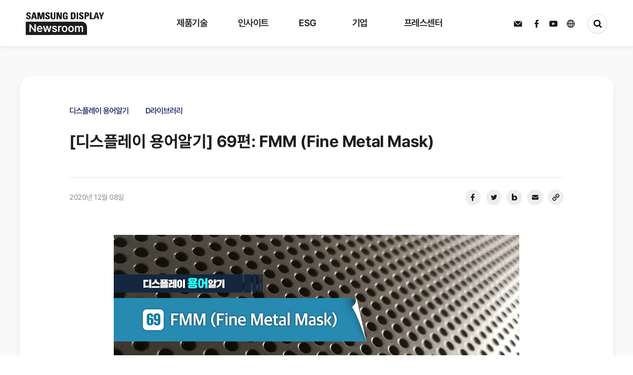

--- FILE ---
content_type: text/html; charset=UTF-8
request_url: https://news.samsungdisplay.com/25501
body_size: 73767
content:

<!doctype html>
<html lang="ko">
<head>
    <meta charset="UTF-8">
	<meta http-equiv="Content-Type" content="text/html; charset=utf-8" />
    <!-- minimum-scale=1 : 최소 크기 설정 (기본값 : 0.25, 범위 : 0~10.0), maximum-scale=1 : 최대 크기 설정(최대 배율 범위 : 0~10.0), user-scalable=no : 사용자 단말의 확대기능 사용 유무 선언(yes/no) -->
    <meta name="viewport" content="width=device-width, initial-scale=1, maximum-scale=1.0, minimum-scale=1, user-scalable=0">
    <meta name="format-detection" content="telephone=no">
    <meta http-equiv="X-UA-Compatible" content="IE=edge">

	<link rel="icon" href="../@resource/images/favicon.svg" type="image/svg+xml"/>

	<meta property="og:type" content="website">
	<meta property="og:site_name" content="삼성디스플레이 뉴스룸">
	<meta property="og:title" content="[디스플레이 용어알기] 69편: FMM (Fine Metal Mask)">
	<meta property="og:description" content="FMM(Fine Metal Mask)은 OLED 디스플레이에서 발광체인 유기물을 기판에 증착할 때 사용하는 마스크(Mask)의 한 종류입니다. Fine Metal Mask라는 단어 뜻 그대로 '작고 촘촘하게 구멍이 있는 얇은 금속성 마스크'로서, 증착할 발광 유기물이 마스크를 통과해 기판 위의 원하는 위치에 증착되도록 유도하는 역할을 합니다.







OLED 디스플레이는 유기물로 이루어진 픽셀(Pixel)들을 조합해 이미지를 구현하며, 각 픽셀들은 독립적으로 다양한 색상을 표현할 수 있습니다. 픽셀이 다양한 색을 표현할 수 있는 이유는 하나의 픽셀이 빛의 삼원색인 Red, Green, Blue 색을 발하는 서브픽셀(Sub-Pixel)로 이루어져 있기 때문입니다. 서브픽셀은 '증착'이라는 공정을 사용해 제조합니다. '증착'은 어떤 물질을 기판 표면에 얇게 부착시키는 것을 말하며, OLED 유기물을 증착하기 위해서는 일반적으로 진공 공간 속에서 대상 물질을 가열해 증발시키는 방법을 사용합니다.







기판의 정확한 위치에 서브픽셀용 유기물을 증착하기 위해, R, G, B 색상별로 해당 위치와 FMM의 Hole이 매칭되도록 구성한 후 증착 공정을 진행합니다. 증착은 한 번에 한 가지의 색상만 증착해야 혼색이 발생하지 않기 때문에, 서브픽셀 각 색상별로 서로 다른 FMM을 사용해 여러 단계의 공정을 거쳐 진행합니다. 서브픽셀 증착이 완료되면 OLED의 발광층(EML; Emitting Layer)이 완성되며, 이후 발광 보조층 성막 및 봉지(Encapsulation) 공정을 진행하게 됩니다.">
	<meta property="og:image:width" content="1200" />
	<meta property="og:image:height" content="630" />
	<meta property="og:image" content="https://news.samsungdisplay.com/wp-content/uploads/2020/12/용어알기_썸네일69.jpg">
	<meta property="og:url" content="https://news.samsungdisplay.com/25501">
  <meta name="naver-site-verification" content="8847e0a7a47e9968b14903c047adb4241f86519a" />

    <title>[디스플레이 용어알기] 69편: FMM (Fine Metal Mask)</title>
    <link rel="stylesheet" type="text/css" href="../@resource/css/reset.css?v=1.0">
    <link rel="stylesheet" type="text/css" href="../@resource/css/swiper.min.css?v=1.0">
    <link rel="stylesheet" type="text/css" href="../@resource/css/common.css?v=1.0">
    <link rel="stylesheet" type="text/css" href="../@resource/css/style.css?v=1.0">
    <link rel="stylesheet" type="text/css" href="../@resource/css/jquery-ui.css?v=1.0">
    <!-- <link rel="stylesheet" type="text/css" href="../@resource/css/swiper-bundle.min.css"> -->
    <script type="text/javascript" src="../@resource/js/jquery-3.7.1.min.js"></script>
    <script type="text/javascript" src="../@resource/js/swiper.min.js"></script>
    <script type="text/javascript" src="../@resource/js/common.js?v=1.0"></script>
    <script type="text/javascript" src="../js/jquery-ui.js"></script>
		<script type="text/javascript" src="../js/common.js"></script>
    <!-- <script type="text/javascript" src="../js/notice/search_list.js"></script> -->
		<script src="https://cdnjs.cloudflare.com/ajax/libs/popper.js/1.14.7/umd/popper.min.js"></script>

	<!-- Google Analytics -->
	<!-- <script>
		(function(i,s,o,g,r,a,m){i['GoogleAnalyticsObject']=r;i[r]=i[r]||function(){
		(i[r].q=i[r].q||[]).push(arguments)},i[r].l=1*new Date();a=s.createElement(o),
		m=s.getElementsByTagName(o)[0];a.async=1;a.src=g;m.parentNode.insertBefore(a,m)
		})(window,document,'script','https://www.google-analytics.com/analytics.js','ga');

		ga('create', 'UA-100378288-1', 'auto');
		ga('send', 'pageview');

	</script> -->

	<!-- Google tag (gtag.js) -->
	<script async src="https://www.googletagmanager.com/gtag/js?id=G-L2CG8PMEM1"></script>
	<script>
		window.dataLayer = window.dataLayer || [];
		function gtag(){dataLayer.push(arguments);}
		gtag('js', new Date());
		gtag('config', 'UA-100378288-1');
		gtag('config', 'G-L2CG8PMEM1');
	</script>

	<script type="text/javascript" src="//wcs.naver.net/wcslog.js"></script>
	<script type="text/javascript">
		if(!wcs_add) var wcs_add = {};
		wcs_add["wa"] = "908cd5a82b94d0";
		wcs_do();
	</script>


	<script type="application/ld+json">
		{
		"@context": "http://schema.org",
		"@type": "Organization",
		"name": "삼성디스플레이 뉴스룸",
		"url": "http://news.samsungdisplay.com/",
		"sameAs": [
			"https://www.facebook.com/SamsungDisplay/",
			"https://www.youtube.com/user/SamsungDisplayMedia/"
		]
		}
	</script>


	<!-- Facebook Pixel Code -->
	<script>
		!function(f,b,e,v,n,t,s)
		{if(f.fbq)return;n=f.fbq=function(){n.callMethod?
		n.callMethod.apply(n,arguments):n.queue.push(arguments)};
		if(!f._fbq)f._fbq=n;n.push=n;n.loaded=!0;n.version='2.0';
		n.queue=[];t=b.createElement(e);t.async=!0;
		t.src=v;s=b.getElementsByTagName(e)[0];
		s.parentNode.insertBefore(t,s)}(window, document,'script',
		'https://connect.facebook.net/en_US/fbevents.js');
		fbq('init', '845929339287142');
		fbq('track', 'PageView');
	</script>
	<noscript><img height="1" width="1" style="display:none"
	src="https://www.facebook.com/tr?id=845929339287142&ev=PageView&noscript=1"
	/></noscript>
	<!-- End Facebook Pixel Code -->
</head><link rel="stylesheet" type="text/css" href="../@resource/css/view_style.css">

<body>
    <div id="wrapper">
        <div id="loading">
    <div class="loadingBox">

    </div>
</div>
<!-- header 에 header_w 클래스가 붙으면 흰색 메뉴 안붙으면 검정색 메뉴 -->
<div id="header" class="">
    <div class="header_wrap">
        <div class="logo_wrap">
            <h1>
                <a href="/" class="svgA">
                <svg id="edRKoEm2bqe1" xmlns="http://www.w3.org/2000/svg" xmlns:xlink="http://www.w3.org/1999/xlink" viewBox="0 0 159.156 46" shape-rendering="geometricPrecision" text-rendering="geometricPrecision"><defs><linearGradient id="edRKoEm2bqe7-fill" x1="0" y1="0.5" x2="1" y2="0.5" spreadMethod="pad" gradientUnits="objectBoundingBox" gradientTransform="translate(0 0)"><stop id="edRKoEm2bqe7-fill-0" offset="0%" stop-color="#1d1d1d"/><stop id="edRKoEm2bqe7-fill-1" offset="33%" stop-color="#1d1d1d"/><stop id="edRKoEm2bqe7-fill-2" offset="52%" stop-color="#8d8d8d"/><stop id="edRKoEm2bqe7-fill-3" offset="70%" stop-color="#1d1d1d"/><stop id="edRKoEm2bqe7-fill-4" offset="100%" stop-color="#1d1d1d"/></linearGradient><linearGradient id="edRKoEm2bqe14-fill" x1="0" y1="0.5" x2="1" y2="0.5" spreadMethod="pad" gradientUnits="objectBoundingBox" gradientTransform="translate(0 0)"><stop id="edRKoEm2bqe14-fill-0" offset="0%" stop-color="#1d1d1d"/><stop id="edRKoEm2bqe14-fill-1" offset="33%" stop-color="#1d1d1d"/><stop id="edRKoEm2bqe14-fill-2" offset="52%" stop-color="#bbb"/><stop id="edRKoEm2bqe14-fill-3" offset="70%" stop-color="#1d1d1d"/><stop id="edRKoEm2bqe14-fill-4" offset="100%" stop-color="#1d1d1d"/></linearGradient></defs><rect width="159" height="46" rx="0" ry="0" transform="translate(.156 0)" fill="none"/><g transform="matrix(1 0 0 1.00246 0 18.662003)"><g><g clip-path="url(#edRKoEm2bqe8)"><rect width="124.167" height="27.338086" rx="0" ry="0" transform="translate(0-.291372)" fill="#1d1d1d"/><rect id="edRKoEm2bqe7" width="124.167" height="27.338086" rx="0" ry="0" transform="matrix(1.902596 0 0 1-186.036319-.291372)" fill="url(#edRKoEm2bqe7-fill)" stroke-width="0"/><clipPath id="edRKoEm2bqe8"><path d="M2.156,0h110.011c6.62742,0,12,5.37258,12,12v13.271c0,1.10457-.89543,2-2,2h-120.011c-1.10457,0-2-.89543-2-2L0.156,2c0-1.10457.89543-2,2-2Z" fill="#1d1d1d"/></clipPath></g></g><path d="M15.6,-11.8h-2.53L5.584,-22.077h-.131v10.277h-2.836v-15.481h2.574l7.438,11.249h.153v-11.249h2.818Zm8.049.25c-1.073738.027156-2.134203-.242026-3.065-.778-.870699-.52249-1.566751-1.291628-2-2.21-.486404-1.049165-.725868-2.195857-.7-3.352-.023014-1.153947.216339-2.298052.7-3.346.428608-.92357,1.111635-1.705808,1.969-2.255.881053-.547462,1.901919-.827775,2.939-.807.95354-.012423,1.894279.220351,2.732.676.844728.478923,1.525104,1.201823,1.952,2.074.516574,1.084234.765212,2.276669.725,3.477v.909h-8.266c-.001032.618944.1356,1.23037.4,1.79.22817.478832.592323.879852,1.047,1.153.475497.273386,1.016638.411696,1.565.4.526727.016233,1.048779-.10326,1.516-.347.39077-.206846.707171-.530588.905-.926h2.727c-.157042.691844-.483094,1.333984-.949,1.869-.484168.547551-1.091517.972215-1.772,1.239-.773412.302908-1.598488.452027-2.429.439Zm2.6-7.59c.005648-.517557-.114097-1.028787-.349-1.49-.216442-.429624-.549037-.789934-.96-1.04-.422586-.253061-.907501-.382949-1.4-.375-.510804-.007565-1.013496.128241-1.451.392-.425879.258211-.775748.624642-1.014,1.062-.247204.447375-.392341.943914-.425,1.454Zm3.861-5h2.836l2.094,8.681h.109l2.116-8.681h2.805l2.138,8.64h.109l2.072-8.636h2.836L43.866,-11.8h-2.9l-2.226-8.358h-.153L36.362,-11.8h-2.9Zm25.6,3.527c-.071575-.443993-.311993-.843137-.671-1.114-.405503-.286772-.894813-.430645-1.391-.409-.366133-.005722-.730194.055972-1.074.182-.288299.101467-.544397.277837-.742.511-.174839.210589-.269433.476302-.267.75-.001039.329583.14576.642266.4.852.377252.286614.816255.481118,1.282.568l2.007.432c.929472.163526,1.795097.582489,2.5,1.21.559067.574486.860176,1.35181.834,2.153.012241.731889-.205294,1.449197-.622,2.051-.445589.620338-1.057937,1.101617-1.766,1.388-.847575.345445-1.756941.513569-2.672.494-1.259611.067093-2.506523-.280286-3.55-.989-.881935-.669123-1.438703-1.680899-1.532-2.784h2.836c.051544.474906.303756.905086.693,1.182.465237.287183,1.008459.422115,1.554.386.564511.03582,1.126777-.09865,1.614-.386.381141-.23112.613077-.645264.611-1.091-.001578-.344136-.157592-.669379-.425-.886-.384049-.282071-.829616-.468866-1.3-.545l-1.9-.432c-.93648-.152322-1.806611-.579383-2.5-1.227-.568149-.588192-.871556-1.382829-.84-2.2-.013205-.705971.192554-1.398706.589-1.983.418984-.593209,1.000231-1.052929,1.674-1.324.797562-.324775,1.653022-.483345,2.514-.466.834785-.018187,1.664464.134613,2.438.449.652985.266581,1.219287.708961,1.636,1.278.403697.577106.64541,1.251829.7,1.954Zm5-3.522h2.7v2.045h.131c.176059-.653435.562692-1.230572,1.1-1.642.525747-.390735,1.166055-.596435,1.821-.585.334449.001138.668476.023852,1,.068v2.682c-.182865-.058428-.371148-.098295-.562-.119-.24045-.033029-.482433-.053723-.725-.062-.480532-.007059-.954441.112625-1.374.347-.400912.224635-.732856.554504-.96.954-.236852.421195-.35731.897849-.349,1.381v7.266h-2.787Zm13.208,12.59c-1.05365.022477-2.091989-.254969-2.994-.8-.862437-.538946-1.550183-1.316307-1.98-2.238-.483306-1.042045-.722704-2.180554-.7-3.329-.024242-1.155993.215147-2.302322.7-3.352.429817-.921693,1.117563-1.699054,1.98-2.238.902011-.545031,1.94035-.822477,2.994-.8c1.055493-.022078,2.095648.255297,3,.8.86421.536849,1.55248,1.314803,1.98,2.238.480748,1.050801.717656,2.196711.693,3.352.023115,1.147739-.213802,2.285828-.693,3.329-.42752.923197-1.11579,1.701151-1.98,2.238-.905797.545618-1.947816.823027-3.005.8Zm-2.857-6.386c-.010371.706179.09849,1.409045.322,2.079.182418.565406.518636,1.068867.971,1.454.44839.361563,1.011245.550954,1.587.534.567263.015173,1.121029-.174386,1.56-.534.449489-.386497.783444-.889679.965-1.454.223193-.669782.328422-1.373225.311-2.079.017422-.705775-.087807-1.409218-.311-2.079-.181556-.564321-.515511-1.067503-.965-1.454-.440263-.361703-.996437-.552066-1.566-.536-.575755-.016954-1.13861.172437-1.587.534-.452364.385133-.788582.888594-.971,1.454-.223732.67059-.332597,1.374152-.322,2.081Zm15.858,6.386c-1.05365.022477-2.091989-.254969-2.994-.8-.862437-.538946-1.550183-1.316307-1.98-2.238-.483306-1.042045-.722704-2.180554-.7-3.329-.024242-1.155993.215147-2.302322.7-3.352.428788-.920289,1.114704-1.69685,1.975-2.236.902011-.545031,1.94035-.822477,2.994-.8c1.055493-.022078,2.095648.255297,3,.8.86421.536849,1.55248,1.314803,1.98,2.238.480748,1.050801.717656,2.196711.693,3.352.023115,1.147739-.213802,2.285828-.693,3.329-.42752.923197-1.11579,1.701151-1.98,2.238-.904561.544003-1.944702.82068-3,.798Zm-2.858-6.386c-.010371.706179.09849,1.409045.322,2.079.182418.565406.518636,1.068867.971,1.454.44839.361563,1.011245.550954,1.587.534.567263.015173,1.121029-.174386,1.56-.534.44945-.386532.783397-.889702.965-1.454.223193-.669782.328422-1.373225.311-2.079.017422-.705775-.087807-1.409218-.311-2.079-.181603-.564298-.51555-1.067468-.965-1.454-.440263-.361703-.996437-.552066-1.566-.536-.575755-.016954-1.13861.172437-1.587.534-.452364.385133-.788582.888594-.971,1.454-.223393.670648-.331919,1.374208-.321,2.081Zm10.688-6.2h2.661v2.091h.153c.217361-.669419.643978-1.251328,1.217-1.66.596591-.40801,1.306455-.617925,2.029-.6.722825-.020055,1.433333.19005,2.029.6.565223.405008.979649.986543,1.178,1.653h.131c.253265-.679005.722687-1.255945,1.336-1.642.664327-.41523,1.435802-.626612,2.219-.608.676836-.014328,1.345212.152421,1.936.483.566987.333961,1.017925.833763,1.292,1.432.323419.719023.479993,1.501894.458,2.29v8.292h-2.77v-7.84c.044946-.608089-.157729-1.208539-.562-1.665-.390714-.381404-.921464-.584731-1.467-.562-.597099-.029611-1.176443.207843-1.581.648-.401974.478754-.608402,1.091609-.578,1.716v7.7h-2.7v-7.954c.019331-.564969-.182265-1.115233-.562-1.534-.37687-.390515-.902747-.601229-1.445-.579-.390734-.003831-.773729.108978-1.1.324-.340379.22662-.613579.540576-.791.909-.201888.415595-.30263.873044-.294,1.335v7.5h-2.794Z" transform="translate(4.818 32.908)" fill="#fff"/></g><g transform="translate(1.044 0)"><g clip-path="url(#edRKoEm2bqe15)"><rect width="159.539075" height="18.369913" rx="0" ry="0" transform="translate(.000001 0.000001)" fill="#1d1d1d" stroke-width="0"/><rect id="edRKoEm2bqe14" width="124.167" height="27.338086" rx="0" ry="0" transform="matrix(3.230254 0 0 1-268.461974-.291372)" fill="url(#edRKoEm2bqe14-fill)" stroke-width="0"/><clipPath id="edRKoEm2bqe15"><path d="M14.7,24.152c-3.635,0-4.316-2.074-4.159-4.433h2.934c0,1.3.059,2.4,1.672,2.4.413572.033373.820167-.121382,1.106887-.421294s.423042-.713052.371113-1.124706c0-2.451-5.91-2.6-5.91-6.659c0-2.131,1.05-3.828,4.627-3.828c2.858,0,4.276,1.245,4.085,4.094h-2.859c0-1.019-.175-2.057-1.359-2.057-.404683-.053038-.811589.080271-1.106438.362486s-.445838.682898-.410562,1.089514c0,2.584,5.909,2.357,5.909,6.64c0,3.527-2.662,3.942-4.9,3.942m5.829-.223L24.417,10.31h3.868L32.1,23.93h-3.094l-.778-3.022h-4l-.8,3.018h-2.9Zm5.658-11h-.038l-1.341,5.884h2.8Zm7.13,11v-13.628h4.722l2.2,9.262h.039l2.332-9.262h4.571v13.621h-2.861v-10.509h-.039l-2.7,10.509h-2.8L36.214,13.418h-.038v10.509h-2.858Zm19.959.223c-3.639,0-4.316-2.074-4.159-4.433h2.936c0,1.3.059,2.4,1.67,2.4.41482.033176.822415-.122885,1.109003-.424619s.421472-.716818.366997-1.129381c0-2.451-5.908-2.6-5.908-6.659c0-2.131,1.048-3.828,4.627-3.828c2.857,0,4.274,1.245,4.085,4.094h-2.864c0-1.019-.175-2.057-1.361-2.057-.40444-.052315-.810821.081274-1.105336.363355s-.445497.682326-.410664,1.088645c0,2.584,5.909,2.357,5.909,6.64c0,3.527-2.663,3.942-4.9,3.942M69.659,10.306v9.658c0,2.037-1.188,4.187-4.761,4.187-3.228,0-4.782-1.621-4.782-4.187v-9.658h2.936v9.47c0,1.68.743,2.339,1.808,2.339c1.283,0,1.867-.83,1.867-2.339v-9.47h2.933ZM71.97,23.927v-13.621h3.964l3.732,9.432h.04v-9.432h2.74v13.621h-3.866l-3.83-9.96h-.038v9.959Zm19.26-9.432c.019-1.263-.195-2.377-1.75-2.377-1.828,0-1.828,2.4-1.828,5.035c0,4.264.428,5.018,2.1,5.018.49619-.010952.987552-.100046,1.456-.264v-3.018h-1.592v-2.089h4.53v6.9c-1.309443.245624-2.634868.396681-3.966.452-4.939,0-5.5-1.98-5.5-7.149c0-3.433.174-6.922,4.976-6.922c2.876,0,4.665,1.566,4.491,4.414h-2.913Zm9.636-4.189h4.9c3.85,0,4.568,2.491,4.568,6.735c0,2.093.33,6.885-4.686,6.885h-4.78v-13.62ZM103.8,21.829h1.419c1.788,0,2.139-1.3,2.139-4.714c0-2.509,0-4.716-2.042-4.716h-1.516ZM112.585,10.3h2.934v13.625h-2.936v-13.619ZM121.7,24.152c-3.633,0-4.314-2.074-4.159-4.433h2.934c0,1.3.059,2.4,1.672,2.4.41354.032934.819956-.121918,1.106731-.421684s.42348-.71264.372269-1.124316c0-2.451-5.911-2.6-5.911-6.659c0-2.131,1.05-3.828,4.627-3.828c2.857,0,4.276,1.245,4.085,4.094h-2.858c0-1.019-.175-2.057-1.359-2.057-.404683-.053038-.811589.080271-1.106438.362486s-.445838.682898-.410562,1.089514c0,2.584,5.909,2.357,5.909,6.64c0,3.527-2.662,3.942-4.9,3.942m6.917-13.846h5.281c2.683,0,3.733,1.586,3.733,4.074c0,1.546-.466,4-3.907,4h-2.178v5.546h-2.936v-13.625Zm2.936,5.981h1.634c.900767-.120467,1.549465-.925188,1.476-1.831c0-1.114-.309-2.055-1.634-2.055h-1.481v3.886Zm7.774,7.64v-13.626h2.936v11.358h4.392v2.264h-7.328Zm7.442,0l3.888-13.621h3.867l3.811,13.621h-3.091l-.778-3.02h-4l-.8,3.018h-2.9Zm5.656-11h-.039l-1.337,5.884h2.792Zm8.708,6.282l-3.676-8.906h3.208l2.1,5.754L165,10.307h3l-3.926,8.906v4.714h-2.934v-4.715Z" transform="translate(-10.522-10.081)" fill="#1d1d1d" fill-rule="evenodd"/></clipPath></g></g>
<script><![CDATA[
(function(s,i,u,o,c,w,d,t,n,x,e,p,a,b){(a=document.getElementById(i.root)).svgatorPlayer={ready:(function(a){b=[];return function(c){return c?(b.push(c),a.svgatorPlayer):b}})(a)};w[o]=w[o]||{};w[o][s]=w[o][s]||[];w[o][s].push(i);e=d.createElementNS(n,t);e.async=true;e.setAttributeNS(x,'href',[u,s,'.','j','s','?','v','=',c].join(''));e.setAttributeNS(null,'src',[u,s,'.','j','s','?','v','=',c].join(''));p=d.getElementsByTagName(t)[0];p.parentNode.insertBefore(e,p);})('91c80d77',{"root":"edRKoEm2bqe1","version":"2022-05-04","animations":[{"elements":{"edRKoEm2bqe7":{"transform":{"data":{"s":{"x":1.902596,"y":1},"t":{"x":-62.0835,"y":-13.669043}},"keys":{"o":[{"t":0,"v":{"x":-67.9165,"y":13.377671,"type":"corner"}},{"t":700,"v":{"x":182.0835,"y":13.377671,"type":"corner"}},{"t":1000,"v":{"x":182.0835,"y":13.377671,"type":"corner"}},{"t":1700,"v":{"x":-57.9165,"y":13.377671,"type":"corner"}}]}}},"edRKoEm2bqe14":{"transform":{"data":{"s":{"x":3.230254,"y":1},"t":{"x":-62.0835,"y":-13.669043}},"keys":{"o":[{"t":100,"v":{"x":-67.9165,"y":13.377671,"type":"corner"}},{"t":800,"v":{"x":218.869215,"y":13.377671,"type":"corner"}},{"t":1100,"v":{"x":218.869215,"y":13.377671,"type":"corner"}},{"t":1800,"v":{"x":-67.9165,"y":13.377671,"type":"corner"}}]}}}},"s":"[base64]|"}],"options":"MDAAyMTk5NDA5MXTkyN2Y5MDkyHNDA1ODQwODYL4ZDk0ODNTOTJA0MDRhNDA4NPjhkOTQ4MzkwRNDA1ODQwOTAI4MzkxODM5MjOQwOWI/"},'https://cdn.svgator.com/ply/','__SVGATOR_PLAYER__','2022-05-04',window,document,'script','http://www.w3.org/2000/svg','http://www.w3.org/1999/xlink')
]]></script>
</svg>
            </a>
            <a href="/" class="noneA">
                <svg cache-id="7b977353703f46d4bbfbef80eb441346" id="eip6fLsjTUA1" xmlns="http://www.w3.org/2000/svg" xmlns:xlink="http://www.w3.org/1999/xlink" viewBox="0 0 257 22.371" shape-rendering="geometricPrecision" text-rendering="geometricPrecision"><g transform="translate(-290.997-241.377)"><rect width="256.999" height="22.027" rx="0" ry="0" transform="translate(290.998 241.721)" fill="none"/><g transform="translate(290.997 245.683)"><path id="eip6fLsjTUA5" d="M14.493,23.45c-3.453,0-4.1-1.97-3.951-4.212h2.787c0,1.238.056,2.276,1.588,2.276.392178.030073.777115-.117662,1.048473-.402395s.400418-.676326.351527-1.066605c0-2.328-5.615-2.473-5.615-6.326c0-2.025,1-3.637,4.4-3.637c2.715,0,4.063,1.183,3.881,3.89h-2.717c0-.968-.167-1.954-1.291-1.954-.384886-.050334-.771819.076704-1.051967.345382s-.423242.649965-.389033,1.036618c0,2.455,5.614,2.24,5.614,6.309c0,3.351-2.53,3.745-4.657,3.745m5.538-.212L23.723,10.3h3.677l3.62,12.94h-2.937l-.739-2.871h-3.8l-.756,2.867h-2.756ZM25.4,12.79h-.036L24.09,18.38h2.659Zm6.774,10.448v-12.943h4.487l2.087,8.8h.037l2.216-8.8h4.343v12.94h-2.711v-9.984h-.033l-2.568,9.984h-2.662l-2.439-9.984h-.036v9.984h-2.715Zm18.962.212c-3.457,0-4.1-1.97-3.951-4.212h2.789c0,1.238.056,2.276,1.587,2.276.392178.030073.777115-.117662,1.048473-.402395s.400418-.676326.351527-1.066605c0-2.328-5.613-2.473-5.613-6.326c0-2.025,1-3.637,4.4-3.637c2.714,0,4.061,1.183,3.881,3.89h-2.72c0-.968-.167-1.954-1.293-1.954-.384077-.049457-.769913.077484-1.049598.345322s-.423199.647821-.390402,1.033678c0,2.455,5.614,2.24,5.614,6.309c0,3.351-2.53,3.745-4.657,3.745M66.706,10.295v9.176c0,1.935-1.129,3.978-4.523,3.978-3.066,0-4.543-1.54-4.543-3.978v-9.176h2.789v9c0,1.6.706,2.222,1.717,2.222c1.219,0,1.774-.788,1.774-2.222v-9h2.787Zm2.2,12.94v-12.94h3.766l3.546,8.961h.038v-8.961h2.6v12.94h-3.675l-3.639-9.462h-.036v9.462Zm18.3-8.961c.018-1.2-.185-2.258-1.662-2.258-1.736,0-1.736,2.276-1.736,4.784c0,4.051.406,4.768,2,4.768.47166-.010388.938731-.095095,1.384-.251v-2.868h-1.526v-1.987h4.3v6.558c-1.24408.233219-2.503334.376589-3.768.429-4.692,0-5.227-1.881-5.227-6.792c0-3.261.165-6.576,4.727-6.576c2.733,0,4.432,1.487,4.267,4.193h-2.765Zm9.155-3.979h4.653c3.658,0,4.34,2.367,4.34,6.4c0,1.988.314,6.541-4.452,6.541h-4.547v-12.941Zm2.788,10.948h1.348c1.7,0,2.032-1.234,2.032-4.478c0-2.383,0-4.48-1.94-4.48h-1.44Zm8.344-10.949h2.788v12.94h-2.789v-12.939Zm8.658,13.156c-3.452,0-4.1-1.97-3.951-4.212h2.788c0,1.238.056,2.276,1.589,2.276.392078.029697.776783-.118155,1.048053-.402795s.400458-.676008.351947-1.066205c0-2.328-5.616-2.473-5.616-6.326c0-2.025,1-3.637,4.4-3.637c2.714,0,4.063,1.183,3.881,3.89h-2.715c0-.968-.166-1.954-1.291-1.954-.385686-.052004-.774083.074286-1.055427.343178s-.425076.651178-.390573,1.038822c0,2.455,5.614,2.24,5.614,6.309c0,3.351-2.53,3.745-4.657,3.745M122.718,10.3h5.024c2.549,0,3.547,1.507,3.547,3.871c0,1.469-.442,3.8-3.712,3.8h-2.069v5.269h-2.789v-12.945Zm2.789,5.682h1.552c.85455-.115687,1.469429-.879454,1.4-1.739c0-1.058-.294-1.952-1.552-1.952h-1.4v3.692Zm7.385,7.258v-12.945h2.789v10.79h4.173v2.151h-6.962Zm7.071,0l3.694-12.94h3.674l3.62,12.94h-2.937l-.739-2.869h-3.8l-.756,2.867h-2.752Zm5.374-10.448h-.037l-1.27,5.59h2.653Zm8.273,5.968l-3.493-8.46h3.048l2,5.467l2.122-5.467h2.846l-3.73,8.461v4.478h-2.793v-4.483Z" transform="translate(-10.522-10.081)" fill="#1d1d1d" fill-rule="evenodd"/></g><g transform="translate(446.411 241.377)"><path d="M2,0h87.269c6.627417,0,12,5.372583,12,12v7.976c0,1.104569-.895431,2-2,2h-97.269c-1.104569,0-2-.895431-2-2L0,2c0-1.104569.895431-2,2-2Z" fill="#1d1d1d"/><path d="M13.131,-14.849h-2.05L5.02,-23.1h-.106v8.254h-2.3v-12.435h2.086l6.026,9.03h.124v-9.03h2.279Zm6.52.2c-.869159.02185-1.72776-.19427-2.483-.625-.702668-.418298-1.265418-1.035687-1.617-1.774-.393134-.841493-.586497-1.762451-.565-2.691-.019151-.926722.17412-1.845528.565-2.686.348417-.743201.901767-1.371488,1.595-1.811.715072-.439933,1.541605-.664878,2.381-.648.771823-.009984,1.533457.176897,2.213.543.682751.38299,1.233836.963354,1.581,1.665.418589.869172.620345,1.826826.588,2.791v.73h-6.7c-.001389.497043.108641.988078.322,1.437.185536.385287.480484.707364.848.926.386096.218908.824279.329145,1.268.319.426317.013304.84898-.08238,1.228-.278.315793-.165227.572067-.424998.733-.743h2.209c-.12777.55611-.39206,1.071631-.769,1.5-.392017.439458-.882343.780047-1.431.994-.626595.242584-1.294172.36177-1.966.351Zm2.1-6.093c.006584-.416686-.088856-.828658-.278-1.2-.175783-.345543-.444983-.634839-.777-.835-.343279-.203111-.736194-.306965-1.135-.3-.413297-.005976-.820116.103086-1.175.315-.344608.206643-.62825.500981-.822.853-.200474.358813-.318339.757846-.345,1.168Zm3.128-4.014h2.3l1.7,6.969h.088l1.714-6.969h2.279l1.732,6.932h.088l1.679-6.932h2.3l-2.721,9.906h-2.35l-1.8-6.714h-.124l-1.8,6.714h-2.364Zm20.745,2.828c-.058698-.356963-.253294-.677347-.543-.894-.329056-.230172-.724811-.345454-1.126-.328-.296465-.004642-.591291.044835-.87.146-.232602.081472-.439575.222903-.6.41-.140843.168075-.217396.380719-.216.6-.001349.264901.116977.516251.322.684.306019.230331.661356.386433,1.038.456l1.626.347c.752728.130082,1.454695.466182,2.028.971.452472.459524.6968,1.084437.676,1.729.010797.587626-.164184,1.163663-.5,1.646-.362453.498566-.858555.884424-1.431,1.113-.687098.27869-1.423682.414779-2.165.4-1.019403.054206-2.028798-.224466-2.876-.794-.712918-.534412-1.164294-1.347326-1.241-2.235h2.3c.04219.382168.24651.727801.561.949.377614.230797.817397.339083,1.259.31.457116.028919.912484-.079004,1.308-.31.308007-.184206.496123-.517114.495-.876-.001879-.276904-.128651-.538164-.345-.711-.311038-.226577-.67111-.376635-1.051-.438l-1.544-.347c-.756586-.122054-1.460319-.464702-2.023-.985-.460716-.471199-.706722-1.111537-.68-1.77-.010581-.56738.15617-1.123918.477-1.592.340566-.477175.811315-.846207,1.356-1.063.646801-.260863,1.339718-.388085,2.037-.374.675901-.014756,1.347775.107712,1.975.36.529039.212097.989029.566521,1.329,1.024.327822.462129.524755,1.004214.57,1.569Zm4.046-2.828h2.191v1.642h.106c.143639-.525777.457287-.989216.892-1.318.426841-.314142.945102-.479283,1.475-.47.271897.000925.543455.019296.813.055v2.153c-.147954-.048417-.300379-.081917-.455-.1-.195026-.026616-.39128-.043304-.588-.05-.386206-.003144-.766613.094025-1.104.282-.323898.179845-.592555.444699-.777.766-.191705.337386-.289432.720007-.283,1.108v5.838h-2.267Zm10.7,10.107c-.852328.019174-1.692799-.202294-2.425-.639-.696216-.432604-1.252005-1.057866-1.6-1.8-.390664-.835936-.583973-1.750478-.565-2.673-.020167-.928426.173134-1.849084.565-2.691.347995-.742134.903784-1.367396,1.6-1.8.732201-.436706,1.572672-.658174,2.425-.639.85387-.018874,1.695866.20254,2.43.639.697609.430948,1.253813,1.056677,1.6,1.8.389137.84269.581,1.763016.561,2.691.018803.922078-.173068,1.836287-.561,2.673-.346187.743323-.902391,1.369052-1.6,1.8-.733264.435916-1.574143.657309-2.427.639Zm-2.315-5.126c-.00829.56711.079969,1.131496.261,1.669.147983.454998.420231.85956.786,1.168.364331.290791.820054.442817,1.286.429.458686.012179.906624-.139971,1.263-.429.363664-.309524.634363-.713841.782-1.168.180766-.537362.266054-1.102223.252-1.669.014054-.566777-.071234-1.131638-.252-1.669-.147637-.454159-.418336-.858476-.782-1.168-.356376-.289029-.804314-.441179-1.263-.429-.465946-.013817-.921669.138209-1.286.429-.365769.30844-.638017.713002-.786,1.168-.180012.53768-.267257,1.102062-.258,1.669ZM70.9,-14.649c-.852328.019174-1.692799-.202294-2.425-.639-.696253-.43256-1.252053-1.057834-1.6-1.8-.390664-.835936-.583973-1.750478-.565-2.673-.020203-.928429.173099-1.849096.565-2.691.347947-.742166.903747-1.36744,1.6-1.8.732201-.436706,1.572672-.658174,2.425-.639.85387-.018874,1.695866.20254,2.43.639.697609.430948,1.253813,1.056677,1.6,1.8.389137.84269.581,1.763016.561,2.691.018803.922078-.173068,1.836287-.561,2.673-.346187.743323-.902391,1.369052-1.6,1.8-.734134.43646-1.57613.657874-2.43.639Zm-2.315-5.126c-.00829.56711.079969,1.131496.261,1.669.147983.454998.420231.85956.786,1.168.364331.290791.820054.442817,1.286.429.458686.012179.906624-.139971,1.263-.429.363664-.309524.634363-.713841.782-1.168.180766-.537362.266054-1.102223.252-1.669.014054-.566777-.071234-1.131638-.252-1.669-.147637-.454159-.418336-.858476-.782-1.168-.356376-.289029-.804314-.441179-1.263-.429-.465946-.013817-.921669.138209-1.286.429-.365769.30844-.638017.713002-.786,1.168-.179673.537739-.266579,1.102119-.257,1.669Zm8.658-4.98h2.157v1.678h.124c.179113-.537076.5262-1.002313.99-1.327.484455-.326798,1.058825-.49425,1.643-.479.584829-.015763,1.159743.153247,1.643.483.456807.323849.792527.790831.954,1.327h.106c.205462-.550161.587343-1.016787,1.086-1.327.539863-.334052,1.165336-.503624,1.8-.488.54777-.011503,1.088804.122376,1.568.388.458373.266813.823825.667868,1.047,1.149.261796.576493.388679,1.205095.371,1.838v6.659h-2.246v-6.294c.036526-.488704-.127788-.971174-.455-1.336-.317505-.30682-.746845-.470172-1.188-.452-.482836-.024327-.951733.166014-1.281.52-.325028.383014-.492325.875251-.468,1.377v6.184h-2.194v-6.385c.015363-.45408-.148004-.896069-.455-1.231-.306745-.314024-.732391-.483047-1.171-.465-.315147-.002681-.624067.087768-.888.26-.275336.181365-.496754.433526-.641.73-.163805.333235-.24574.700743-.239,1.072v6.02h-2.258Z" transform="translate(3.406 31.84)" fill="#fff"/></g></g>
<script><![CDATA[
(function(s,i,u,o,c,w,d,t,n,x,e,p,a,b){(a=document.getElementById(i.root)).svgatorPlayer={ready:(function(a){b=[];return function(c){return c?(b.push(c),a.svgatorPlayer):b}})(a)};w[o]=w[o]||{};w[o][s]=w[o][s]||[];w[o][s].push(i);e=d.createElementNS(n,t);e.async=true;e.setAttributeNS(x,'href',[u,s,'.','j','s','?','v','=',c].join(''));e.setAttributeNS(null,'src',[u,s,'.','j','s','?','v','=',c].join(''));p=d.getElementsByTagName(t)[0];p.parentNode.insertBefore(e,p);})('91c80d77',{"root":"eip6fLsjTUA1","version":"2022-05-04","animations":[{"elements":{"eip6fLsjTUA5":{"transform":{"keys":{"o":[{"t":0,"v":{"x":-10.522,"y":-10.081,"type":"corner"}},{"t":800,"v":{"x":-10.522,"y":-10.081,"type":"corner"}}]}}}},"s":"[base64]"}],"options":"MDDAxMDgyMjk3YETdiNjg3OUxQON2IyOU40MTIA5TjczNzY2ODOZiVjI5Tjg0"},'https://cdn.svgator.com/ply/','__SVGATOR_PLAYER__','2022-05-04',window,document,'script','http://www.w3.org/2000/svg','http://www.w3.org/1999/xlink')
]]></script>
</svg>
            </a>
        </h1>
        </div>
        <div class="gnb_wrap">
            <div class="search_box">
                <form class="searchForm" autocomplete="off" action="">
                    <div class="search_input">
                        <input type="text" id="search_keyword" autocomplete="off" placeholder="검색어를 입력해주세요" enterkeyhint="search">
                        <button class="search_btn hover_m_3">검색</button>
                    </div>
                </form>
                <div class="option_box">
                    <div class="condition date">
                        <p class="title">검색기간</p>
                        <div class="tab_box">
                          <div class="search_tag">
                            <div class="search_inner_h hover_m_4">
                                <a href="javascript:void(0);" class="search_list_h">
                                  <span class="recent_h">전체</span>
                                  <span class="search_list_img"></span>
                                </a>
                            </div>
                          </div>
                        </div>
                        <!-- <div class="sel_box">
                            <button class="sel_term sel_btn hover_m_4 active" data-id="0">전체</button>
                            <button class="sel_term sel_btn hover_m_4" data-id="3">최근 3개월</button>
                            <button class="sel_term sel_btn hover_m_4" data-id="6">최근 6개월</button>
                            <button class="sel_term sel_btn hover_m_4" data-id="12">최근 1년</button>
                        </div> -->
                    </div>

                    <div class="condition  cate">
                        <p class="title">분류</p>
                        <div class="sel_box">
                            <button class="sel_cate sel_btn hover_m_4 active" data-id="">전체</button>
                            <button class="sel_cate sel_btn hover_m_4" data-id="54">제품기술</button>
                            <button class="sel_cate sel_btn hover_m_4" data-id="57">인사이트</button>
                            <button class="sel_cate sel_btn hover_m_4" data-id="60">ESG</button>
                            <button class="sel_cate sel_btn hover_m_4" data-id="64">기업</button>
                            <button class="sel_cate sel_btn hover_m_4" data-id="66">프레스센터</button>
							<button class="sel_cate sel_btn hover_m_4" data-id="67">보도자료</button>
                        </div>
                    </div>
                </div>
            </div>
            <nav class="menu_wrap">
                <ul class="menu_list">
                    <li>
                        <a href="/category/54" class=""><span>제품기술</span></a>
                        <ul class="sub_list">
                            <li><a href="/category/55">D테크</a></li>
                            <li><a href="/category/56">D라이브러리</a></li>
                        </ul>
                    </li>
                    <li>
                        <a href="/category/57" class=""><span>인사이트</span></a>
                        <ul class="sub_list">
                            <li><a href="/category/58">인사이드 마켓</a></li>
                            <li><a href="/category/59">테크 트렌드</a></li>
                        </ul>
                    <li>
                        <a href="/category/60" class=""><span>ESG</span></a>
                        <ul class="sub_list">
                            <li><a href="/category/61">피플&amp;컬처</a></li>
                            <li><a href="/category/62">지속가능경영</a></li>
                            <li><a href="https://www.samsungdisplay.com/kor/sustainability/sustainability-management.jsp#sustainability-report" target="_blank">지속가능경영 보고서</a></li>
                        </ul>
                    </li>
                    <li>
                        <!-- <a href="/category/64" class="">회사소개</a> -->
                        <a href="/about" class=""><span>기업</span></a>
                        <ul class="sub_list">
                            <li><a href="/about">회사소개</a></li>
                            <li><a href="/category/65">채용정보</a></li>
                        </ul>
                    </li>
                    <li>
                        <a href="/category/66" class=""><span>프레스센터</span></a>
                        <ul class="sub_list">
                            <li><a href="/category/67">보도자료</a></li>
                            <li><a href="/category/68">알려드립니다</a></li>
                            <li><a href="/medialibrary/">갤러리</a></li>
                            <li><a href="/category/69">뉴스레터</a></li>
                        </ul>
                    </li>
                </ul>
            </nav>
        </div>
        <div class="utility_cont">
            <div class="ut_list">
                <div class="ut_btn">
                    <a href="javascript:void(0);" class="newsletter pop_open">
                        <svg cache-id="4dacf6942c314feebb852b30ee72746e" id="evwebcufaJx1" xmlns="http://www.w3.org/2000/svg" xmlns:xlink="http://www.w3.org/1999/xlink" viewBox="0 0 106 34" shape-rendering="geometricPrecision" text-rendering="geometricPrecision"><g transform="translate(-1580.51-22.602)"><g mask="url(#evwebcufaJx6)"><rect width="106" height="34" rx="0" ry="0" transform="translate(1580.51 22.602)" fill="#263070" stroke-width="0"/><rect id="evwebcufaJx5" width="106" height="34" rx="0" ry="0" transform="translate(1580.51 22.602)" fill="#263070" stroke-width="0"/><mask id="evwebcufaJx6" mask-type="alpha"><rect id="evwebcufaJx7" width="106" height="34" rx="17" ry="17" transform="translate(1580.51 22.602)" fill="#263070"/></mask></g><path id="evwebcufaJx8" d="M10.459,-7.26h-6.973v-3.363h-1.736v4.758h8.709ZM0.369,-3.062h2.625v4.32h1.75v-4.32h2.611v4.32h1.764v-4.32h2.6v-1.395h-11.35ZM18.6,-9.543v-.9h-1.862v.9c-.014,1.8-1.634,3.76-4.4,4.252l.752,1.449c1.942805-.329464,3.630529-1.524153,4.587-3.247.942291,1.735497,2.636977,2.935114,4.587,3.247l.766-1.449c-2.819-.479-4.439-2.427-4.43-4.252Zm-6.551,9.27h11.388v-1.436h-11.388ZM35.1,-4.963h-11.385v1.381h4.826v.861h-3.363v3.842h8.6v-3.842h-3.5v-.861h4.822Zm-9.991-4.676h6.863v.752h-6.835v3.309h8.818v-1.367h-7.082v-.711h6.85v-3.295h-8.614Zm1.778,9.366v-1.094h5.154v1.094Zm21.349-10.186h-8.723v1.395h6.987c.015836,1.308739-.103125,2.61563-.355,3.9h-7.93v1.404h4.744v5.031h1.75v-5.031h4.854v-1.408h-1.648c.238952-1.376681.346436-2.772967.321-4.17Zm13.006,5.3h-4.8v-1.103h3.582v-1.408h-7.013v-1.641h6.889v-1.381h-8.625v4.43h3.418v1.107h-4.8v1.381h11.349Zm-10.09,3.628h7.027v2.831h1.709v-4.212h-8.736Z" transform="translate(1602.7045 44.4275)" fill="#fff"/><path id="evwebcufaJx9" d="M12.217,1.049c-.068537-.06863-.169973-.092635-.262-.062L0.158,5.86c-.102911.042239-.166766.146104-.158.257.002796.104305.067216.197009.164.236L3.41,7.609c.079865.0304.169456.020734.241-.026L7.96,4.506c.109589-.082593.264733-.064518.3524.041056s.076925.261398-.0244.353944L4.7,8.363c-.049166.049027-.076861.115566-.077.185v3.467c.000543.115383.078207.216144.189648.246048s.229117-.018437.287352-.118048l1.626-2.78c.033726-.059339.108079-.081777.169-.051l2.99,1.646c.070707.039137.155743.042588.22939.009309s.127254-.099379.14461-.178309L12.309,1.3c.018922-.094306-.016615-.191261-.092-.251Z" transform="matrix(1.367257 0 0 1.367257 1625.09234 62.196188)" fill="#fff"/></g>
                            <script><![CDATA[
                            (function(s,i,u,o,c,w,d,t,n,x,e,p,a,b){(a=document.getElementById(i.root)).svgatorPlayer={ready:(function(a){b=[];return function(c){return c?(b.push(c),a.svgatorPlayer):b}})(a)};w[o]=w[o]||{};w[o][s]=w[o][s]||[];w[o][s].push(i);e=d.createElementNS(n,t);e.async=true;e.setAttributeNS(x,'href',[u,s,'.','j','s','?','v','=',c].join(''));e.setAttributeNS(null,'src',[u,s,'.','j','s','?','v','=',c].join(''));p=d.getElementsByTagName(t)[0];p.parentNode.insertBefore(e,p);})('91c80d77',{"root":"evwebcufaJx1","version":"2022-05-04","animations":[{"elements":{"evwebcufaJx5":{"fill":[{"t":0,"v":{"t":"c","v":{"r":38,"g":48,"b":112,"a":1}},"e":[0.42,0,0.58,1]},{"t":600,"v":{"t":"c","v":{"r":34,"g":40,"b":207,"a":1}}}]},"evwebcufaJx7":{"#radius":[{"t":0,"v":{"x":17,"y":17}},{"t":600,"v":{"x":17,"y":17}}]},"evwebcufaJx8":{"transform":{"data":{"t":{"x":-30.8055,"y":4.8255}},"keys":{"o":[{"t":0,"v":{"x":1633.51,"y":39.602,"type":"corner"},"e":[0.42,0,0.58,1]},{"t":600,"v":{"x":1633.51,"y":12.4765,"type":"corner"}}]}}},"evwebcufaJx9":{"transform":{"data":{"s":{"x":1.367257,"y":1.367257},"t":{"x":-6.156604,"y":-6.621852}},"keys":{"o":[{"t":0,"v":{"x":1633.51,"y":71.249961,"type":"corner"},"e":[0.42,0,0.58,1]},{"t":600,"v":{"x":1633.51,"y":39.602,"type":"corner"}}]}}}},"s":"[base64]"}],"options":"MDYAyMzkyMzk4YCThiNzg4OThiQMzk1MTM5WDdWmODY4ZDdjODIkzOTQzMzk3ZXjg2OGRXN2M4GOTM5NTEzOTgB5N2M4ZDdjODVk4YTdjMzk5NKA|"},'https://cdn.svgator.com/ply/','__SVGATOR_PLAYER__','2022-05-04',window,document,'script','http://www.w3.org/2000/svg','http://www.w3.org/1999/xlink')
                            ]]></script>
                        </svg>
                        <span>뉴스룸 구독</span>
                    </a>
                    <!-- <a href="javascript:void(0);" class="newsletter pop_open">뉴스룸 구독</a> -->
                    <!-- <a href="http://www.samsungdisplay.com" target="_blank" class="home"></a> -->
                    <a href="http://www.facebook.com/samsungDisplay" target="_blank" class="facebook"></a>
                    <a href="http://www.youtube.com/user/SamsungDisplayMedia/" target="_blank" class="youtube"></a>
                    <!-- <a href="https://www.instagram.com/samsungdisplay_official/" target="_blank" class="insta"></a> -->
                    <a href="http://global.samsungdisplay.com" target="_blank" class="lang"></a>
                </div>
            </div>
            <div class="open_btn hover_m_2">
                <a href="javascript:void(0);" class="go_search"></a>
                <a href="javascript:void(0);" class="close_btn"></a>
            </div>
            <a href="javascript:void(0);" class="menu_btn">
                <span class="line_1"></span>
                <span class="line_2"></span>
            </a>
            <a href="javascript:void(0);" class="moSearchClose" style="display: none;">취소</a>
        </div>
    </div>
    <ul class="search_tab_list_h" style="display: none;">
      <li><a href="javascript:void(0);" class="term_tab_h" data-id="0">전체</a></li>
      <li><a href="javascript:void(0);" class="term_tab_h" data-id="3">최근 3개월</a></li>
      <li><a href="javascript:void(0);" class="term_tab_h" data-id="6">최근 6개월</a></li>
      <li><a href="javascript:void(0);" class="term_tab_h" data-id="12">최근 1년</a></li>
      <li><a href="javascript:void(0);" class="term_tab_h" data-id="99">기간 설정</a></li>
    </ul>
    <div class="search_date_box_h" style="display: none;">
      <div class="dateInputBox">
        <input id="search_sdate_h" type="text" size="10" value="" class="input date" readonly>
        ~ <input id="search_edate_h" type="text" size="10" value="" class="input date" readonly>
      </div>
      <div class="datepickerWrap">
        <div id="Sdatepicker_h" class="newdatepicker"></div>
        <div id="Edatepicker_h" class="newdatepicker"></div>
      </div>
      <div class="btn_wrap">
        <button type="button" class="fw_500 reset_btn" onclick="headerDateReset();">초기화</button>
        <button type="submit" class="btn h_btn_srch">확인</button>
      </div>
    </div>

</div>
<div class="dim2"></div>


<div id="popupLayer" style="display:none;">
    <div class="dim"></div>
    <!--뉴스룸 팝업-->
    <div id="pop01" class="pop_box" style="display: none;">
        <div class="pop_cont">
            <div class="pop_head">
                <a href="javascript:void(0);" class="pop_close"></a>
                <p>삼성디스플레이 뉴스룸 구독</p>
            </div>
            <div class="sel_apply">
                <div class="sel_cont">
                    <div class="all_ch_box">
                        <p>관심 분야를 선택해 주세요</p>
                        <div>
                            <label for="all_sel" class="all_sel">전체선택</label>
                            <input type="checkbox" name="all_sel" id="all_sel">
                        </div>
                    </div>
                    <div class="sel_btn_box">
                        <button class="inter_sel_btn news" data-id="69">뉴스레터</button>
                        <button class="inter_sel_btn pro" data-id="54">제품기술</button>
                        <button class="inter_sel_btn ins" data-id="57">인사이트</button>
                        <button class="inter_sel_btn esg" data-id="60">ESG</button>
                        <button class="inter_sel_btn empl" data-id="65">채용정보</button>
                    </div>
                    <form class="searchForm" autocomplete="off" onsubmit="return false">
                        <div class="email_box">
                            <label class="newsletter_email" for="newsletter_email">이메일 주소를 입력해주세요</label>
                            <input type="email" id="newsletter_email" class="email_input">
                        </div>
                    </form>
                    <div class="agree_cont">
                      <p>
                        삼성디스플레이 뉴스룸은 뉴스레터 발송을 위해<br class="mo" /> 귀하의 이메일을 수집합니다. <br />
                        <br />
                        해당 정보는 뉴스레터 수신 거부 시까지 보유·이용되며,<br />
                        이는 뉴스레터 발송을 위한 필수적인 정보로 동의를 거부하실 경우<br />
                        삼성디스플레이 뉴스레터 구독이 불가능합니다.<br />
                        <br />
                        삼성디스플레이 뉴스룸 뉴스레터 구독에 동의합니다.
                      </p>
                    </div>
                    <div class="agree_box">
                        <!-- <input type="checkbox" id="agree_ch" name="agree_ch" class="agree_ch_box">
                        <label class="agree_ch" for="agree_ch">삼성디스플레이 뉴스룸 <a href="/privacy" target="_blank"><span>개인정보처리방침</span></a>에 동의합니다.</label> -->
                        <input type="radio" id="agree_ch" name="agree_ch" class="agree_ch_box">
                        <label class="agree_ch" for="agree_ch">동의함</label>
                        <input type="radio" id="agree_ch_no" name="agree_ch" class="agree_ch_box agree_ch_box_no">
                        <label class="agree_ch" for="agree_ch_no">동의하지 않음</label>
                    </div>
                </div>
                <button class="apply_btn dark_btn">구독하기</button>
            </div>
            <div class="ok_box">
                <div class="check_cont">
                    <p class="letter_img"><img src="/@resource/images/letter_img.svg" alt=""></p>
                    <p class="letter_text">구독해 주셔서 감사합니다.</p>
                    <button class="ok_btn">확인</button>
                </div>
            </div>
        </div>
    </div>

    <div id="pop02" class="pop_box" style="display: none;">
        <div class="pop_cont">
            <div class="pop_head">
                <a href="javascript:void(0);" class="pop_close"></a>
                <p>댓글 수정</p>
            </div>
            <div class="request">
                <div class="request_pop request_cont" style="display: none;">
                    <div class="pass_box">
                        <p>댓글 작성 시 입력한 비밀번호</p>
                    </div>
                    <div class="pass_input_box">
                        <input type="password" id="pass_modify_input" class="pass_input" placeholder="비밀번호">
                    </div>
                    <button class="go_btn dark_btn">확인</button>
                </div>
                <div class="request_pop retouch" style="display: none;">
                    <textarea id="reply_modify_input" cols="30" rows="10" class="retouch_box"></textarea>
                    <button class="ok_btn dark_btn" data-id="reply_m">댓글 수정하기</button>
                </div>
            </div>
        </div>
    </div>

    <div id="pop03" class="pop_box" style="display: none;">
        <div class="pop_cont">
            <div class="pop_head">
                <a href="javascript:void(0);" class="pop_close"></a>
                <p>댓글 삭제</p>
            </div>
            <div class="delete">
                <div class="delete_cont">
                    <div class="pass_box">
                        <p>댓글 작성 시 입력한 비밀번호</p>
                    </div>
                    <div class="pass_input_box">
                        <input type="password" id="pass_delete_input" class="pass_input" placeholder="비밀번호">
                    </div>
                    <button class="ok_btn dark_btn" data-id="reply_d">확인</button>
                </div>
            </div>
        </div>
    </div>
</div>

<script>
var select_term="0";
var select_category="";
var search_sdate="";
var search_edate="";

// S: 20231101 기간 설정
// 날짜 계산
var now = new Date();
var dd = now.getDate();
var mm = now.getMonth()+1;
var yyyy = now.getFullYear();
var today = '';

if(dd<10) { dd='0'+dd }
if(mm<10) { mm='0'+mm }

today = yyyy+'-'+mm+'-'+dd;

console.log(getParam('search_sdate'));
console.log(getParam('search_edate'));

if(getParam('search_sdate') != '') search_sdate = getParam('search_sdate');
else search_sdate = today;

if(getParam('search_edate') != '') search_edate = getParam('search_edate');
else search_edate = today;


function headerDateReset() {
  $('#Sdatepicker_h').show();
  $('#Edatepicker_h').css('visibility','hidden');
  $('#search_sdate_h').focus();

  $('#search_sdate_h').val(search_sdate);
  $('#search_edate_h').val(search_edate);
  $('#Sdatepicker_h').datepicker('setDate', search_sdate);
  $('#Edatepicker_h').datepicker('setDate', search_edate);
}

$(document).ready(function(){

  $(window).resize(function(){
    searchListCloseFn();
  });

  function searchListCloseFn() {
    $('.search_list_h, .search_tab_list_h').removeClass('on');    // 카테고리, 기간 선택 메뉴
    $('.search_date_box_h').hide();     // 열린달력 닫기
  }

  // 첫 진입 시 기간
  $('.search_tab_list_h li').each(function(index,item){
    if($(item).children().data('id') == select_term){
      $(item).addClass('on');
      $('.search_tag .search_inner_h .recent_h').html($(item).text());
    }
  });

  // 검색 닫기버튼 클릭
  $(document).on('click','.open_btn .close_btn, .utility_cont .moSearchClose',function(){
    searchListCloseFn();
  });

  // 카테고리 선택
	$(document).on('click','.sel_cate',function(){
    select_category=$(this).data("id");

    searchListCloseFn();
  });

  function headerDateFormatFn() {
    $('#Sdatepicker_h').show();
    $('#Edatepicker_h').css('visibility','hidden');
    $('#search_sdate_h').focus();

    if(getParam('search_sdate') == '') {
      $('#search_sdate_h').val(today);
      $('#Sdatepicker_h').datepicker('setDate', today);
    }else{
      $('#search_sdate_h').val(getParam('search_sdate'));
      $('#Sdatepicker_h').datepicker('setDate', getParam('search_sdate'));
    }

    if(getParam('search_edate') == '') {
      $('#search_edate_h').val(today);
      $('#Edatepicker_h').datepicker('setDate', today);
    }else{
      $('#search_edate_h').val(getParam('search_edate'));
      $('#Edatepicker_h').datepicker('setDate', getParam('search_edate'));
    }
  }
  headerDateFormatFn();

  // 기간 검색 클릭
  $('.search_inner_h .search_list_h').on('click',function(){
    if($(this).is('.on')){
      $(this).removeClass('on');
      $('.search_tab_list_h').removeClass('on').css('display','none');
    }else{
      $(this).addClass('on');
      $('.search_tab_list_h').addClass('on').css('display','flex');
    }

    $('.search_date_box_h').hide();
  });

  // 기간 설정 리스트 선택
  $('.term_tab_h').on('click',function(){
    select_term=$(this).data("id");

    $('.recent_h').removeClass('smfont');
    $('.term_tab_h').removeClass('on');
    $(this).addClass('on');
    $(this).parent().addClass('on').siblings().removeClass('on');
    $('.search_tab_list_h').removeClass('on').css('display','none');

    if(select_term != '99'){
      $('.search_list_h').removeClass('on');
    }

    if (select_term=="0") {
      $(".recent_h").html("전체");
      // search_form();
      $('.search_date_box_h').hide();
    } else if (select_term=="3") {
      $(".recent_h").html("최근 3개월");
      // search_form();
      $('.search_date_box_h').hide();
    } else if (select_term=="6") {
      $(".recent_h").html("최근 6개월");
      // search_form();
      $('.search_date_box_h').hide();
    } else if (select_term=="12") {
      $(".recent_h").html("최근 1년");
      // search_form();
      $('.search_date_box_h').hide();
    }else if (select_term=="99") {
      $(".recent_h").html("기간 설정");
      headerDateFormatFn();
      $('.search_date_box_h').show();
      $('#search_sdate_h').focus();
    }
  });

  if($('#Sdatepicker_h').length > 0){
    $('#Sdatepicker_h').datepicker({
      dateFormat: 'yy-mm-dd',
      showMonthAfterYear: true,
      changeYear: true, // 년을 바꿀 수 있는 셀렉트 박스를 표시한다.
      yearSuffix: '년',
      maxDate: '0',
      onSelect: function(dateText, inst) {
        $('#Sdatepicker_h').hide();
        $('#Edatepicker_h').css('visibility','visible');
        $('#search_edate_h').focus();

        $('#search_sdate_h').val(dateText);
      }
    });

    $('#Edatepicker_h').datepicker({
      dateFormat: 'yy-mm-dd',
      showMonthAfterYear: true,
      changeYear: true, // 년을 바꿀 수 있는 셀렉트 박스를 표시한다.
      yearSuffix: '년',
      maxDate: '0',
      onSelect: function(dateText, inst) {
        // $('#Sdatepicker_h').show();
        // $('#Edatepicker_h').css('visibility','hidden');
        // $('#search_sdate_h').focus();

        $('#search_edate_h').val(dateText);
      }
    });
  }

  $('#search_sdate_h').on('click',function(){
      $('#Sdatepicker_h').show();
      $('#Edatepicker_h').css('visibility','hidden');
      $('#search_sdate_h').focus();
  });
  $('#search_edate_h').on('click',function(){
      $('#Sdatepicker_h').hide();
      $('#Edatepicker_h').css('visibility','visible');
      $('#search_edate_h').focus();
  });

  $(document).on('click','.h_btn_srch',function(){
    search_sdate = $('#search_sdate_h').val();
    search_edate = $('#search_edate_h').val();

    if(search_sdate > search_edate){
      alert('종료날짜를 다시 선택해주세요');
    }else{
      $('.search_list_h').removeClass('on');
      $('.search_date_box_h').hide();
      $(".recent_h").html(search_sdate+' ~ '+search_edate);

      if($('#header').hasClass('pc')){
        $(".recent_h").addClass('smfont');
      }
      // search_form();
    }
  });

	$(document).on('click','.search_btn',function(e){
    var search_keyword=$("#search_keyword").val();

    e.preventDefault();

    location.href="/search/keyword?category="+select_category+"&search="+search_keyword+"&search_term="+select_term+"&search_sdate="+search_sdate+"&search_edate="+search_edate;
  });

	$('#search_keyword').on('keydown',function(key){
		if(key.keyCode==13) {
			var search_keyword=$("#search_keyword").val();
			location.href="/search/keyword?category="+select_category+"&search="+search_keyword+"&search_term="+select_term+"&search_sdate="+search_sdate+"&search_edate="+search_edate;
		}
  });

  // E: 20231101 기간 설정


	$(document).on('click','.apply_btn.on',function(){
		var newsletter_email=$("#newsletter_email").val();
		var regExp = /[0-9a-zA-Z]([-_\.])*@[0-9a-zA-Z]([-_\.]?[0-9a-zA-Z])*\.[a-zA-Z]{2,5}$/i;
		var userCheck01 = $('#agree_ch').is(':checked');
		var select_data="";

		if(userCheck01 != true){
            alert('개인정보 처리방침에 동의해주세요.');
            $('#agree_ch').focus();
            return false;
        }

		if (newsletter_email=="") {
			alert('이메일을 입력해 주세요.');
			return false;
		}

		if(regExp.test(newsletter_email) != true){
            alert('이메일 주소를 확인해주세요.');
            $('#newsletter_email').focus();
            return false;
        }

		$(".inter_sel_btn.on").each(function( index ) {
			select_data=select_data+"||"+$(this).data("id");
		});

		if (select_data=="") {
			alert('관심분야를 선택해 주세요.');
            return false;
		}

		$("#loading").css({"display":"block"});

		$.ajax({
			type : "POST",
			url : "/src/newsletter/process.php",
			data : {  "select_data" : select_data , "userCheck01" : userCheck01 , "newsletter_email" : newsletter_email , 'auth_token' : auth_token },
			success : function(data, status) {

				var json = eval("(" + data + ")");

				if (json.result=="true") {
					$('.sel_apply').hide();
					$('.ok_box').show();

					$('.sel_btn_box .inter_sel_btn').removeClass('on');
					$("#newsletter_email").val("");
					// $('input:checkbox[id="agree_ch"]').attr("checked", false);
          $('input:radio[name="agree_ch"]').prop("checked", false);
					$('input:checkbox[id="all_sel"]').attr("checked", false);
					$('.apply_btn').removeClass('on');
				} else {
					alert(json.msg);
				}
				$("#loading").delay(300).fadeOut();
			},
			error : function(err)
			{
				alert(err.responseText);
				$("#loading").delay(300).fadeOut();
				return false;
			}
		});
  });


});
</script>        <div id="wrap" class="view">
            <div class="container">
				<!-- <p>[디스플레이 용어알기] 69편: FMM (Fine Metal Mask)</p>
				<p>https://news.samsungdisplay.com/25501</p>
				<p>https://news.samsungdisplay.com/wp-content/uploads/2020/12/용어알기_썸네일69.jpg</p>
				<p>FMM(Fine Metal Mask)은 OLED 디스플레이에서 발광체인 유기물을 기판에 증착할 때 사용하는 마스크(Mask)의 한 종류입니다. Fine Metal Mask라는 단어 뜻 그대로 '작고 촘촘하게 구멍이 있는 얇은 금속성 마스크'로서, 증착할 발광 유기물이 마스크를 통과해 기판 위의 원하는 위치에 증착되도록 유도하는 역할을 합니다.







OLED 디스플레이는 유기물로 이루어진 픽셀(Pixel)들을 조합해 이미지를 구현하며, 각 픽셀들은 독립적으로 다양한 색상을 표현할 수 있습니다. 픽셀이 다양한 색을 표현할 수 있는 이유는 하나의 픽셀이 빛의 삼원색인 Red, Green, Blue 색을 발하는 서브픽셀(Sub-Pixel)로 이루어져 있기 때문입니다. 서브픽셀은 '증착'이라는 공정을 사용해 제조합니다. '증착'은 어떤 물질을 기판 표면에 얇게 부착시키는 것을 말하며, OLED 유기물을 증착하기 위해서는 일반적으로 진공 공간 속에서 대상 물질을 가열해 증발시키는 방법을 사용합니다.







기판의 정확한 위치에 서브픽셀용 유기물을 증착하기 위해, R, G, B 색상별로 해당 위치와 FMM의 Hole이 매칭되도록 구성한 후 증착 공정을 진행합니다. 증착은 한 번에 한 가지의 색상만 증착해야 혼색이 발생하지 않기 때문에, 서브픽셀 각 색상별로 서로 다른 FMM을 사용해 여러 단계의 공정을 거쳐 진행합니다. 서브픽셀 증착이 완료되면 OLED의 발광층(EML; Emitting Layer)이 완성되며, 이후 발광 보조층 성막 및 봉지(Encapsulation) 공정을 진행하게 됩니다.</p> -->
                <div id="sec01" class="sec01 section">
                    <div class="view_wrap type01">
                        <div class="title_box">
                            <p class="tag_box"><span>디스플레이 용어알기</span><span>D라이브러리</span></p>
                            <h1 class="title">[디스플레이 용어알기] 69편: FMM (Fine Metal Mask)</h1>
                        </div>
                        <div class="view_cont">
                            <div class="date_share">
                                <p class="date">2020년 12월 08일</p>
								<p class="share_box">
                                    <a class="share_btn sh_fb" href="javascript:void(0);" onclick="SendSNS('facebook', '[디스플레이 용어알기] 69편: FMM (Fine Metal Mask)', '', 'image', '')">
                                        <span>페이스북</span>
                                    </a>
                                    <a class="share_btn sh_tw" href="javascript:void(0);" onclick="SendSNS('twitter', '[디스플레이 용어알기] 69편: FMM (Fine Metal Mask)', '', 'image', '')">
                                        <span>트위터</span>
                                    </a>
                                    <a class="share_btn sh_bl" href="javascript:void(0);" onclick="SendSNS('naverblog', '[디스플레이 용어알기] 69편: FMM (Fine Metal Mask)', '', 'image', '')">
                                        <span>블로그</span>
                                    </a>
                                    <a class="share_btn sh_ml" href="javascript:void(0);" onclick="SendSNS('email', '[디스플레이 용어알기] 69편: FMM (Fine Metal Mask)', '', 'image', '')">
                                        <span>이메일</span>
                                    </a>
                                    <a class="share_btn sh_li" href="javascript:void(0);" onclick="clip(); return false;">
                                        <span>URL</span>
										<span class="fade">URL이 복사되었습니다.</span>
                                    </a>
                                </p>
                            </div>
                            <div class="post-content wdps_class">
                                <p></p><p>
<div><img src="https://news.samsungdisplay.com/wp-content/uploads/2020/12/용어알기_도비라69.jpg" alt="" class="wp-image-25503"/></div></p><p>
</p><p>
</p><p>
</p><p>
<p>FMM(Fine Metal Mask)은 OLED 디스플레이에서 발광체인 유기물을 기판에 증착할 때 사용하는 마스크(Mask)의 한 종류입니다. Fine Metal Mask라는 단어 뜻 그대로 '작고 촘촘하게 구멍이 있는 얇은 금속성 마스크'로서, 증착할 발광 유기물이 마스크를 통과해 기판 위의 원하는 위치에 증착되도록 유도하는 역할을 합니다.</p><p>
</p><p>
</p><p>
</p><p>
<div><img src="https://news.samsungdisplay.com/wp-content/uploads/2020/12/OLED레이어.png" alt="" class="wp-image-25504"/></div></p><p>
</p><p>
</p><p>
</p><p>
<p>OLED 디스플레이는 유기물로 이루어진 픽셀(Pixel)들을 조합해 이미지를 구현하며, 각 픽셀들은 독립적으로 다양한 색상을 표현할 수 있습니다. 픽셀이 다양한 색을 표현할 수 있는 이유는 하나의 픽셀이 빛의 삼원색인 Red, Green, Blue 색을 발하는 서브픽셀(Sub-Pixel)로 이루어져 있기 때문입니다. 서브픽셀은 '증착'이라는 공정을 사용해 제조합니다. '증착'은 어떤 물질을 기판 표면에 얇게 부착시키는 것을 말하며, OLED 유기물을 증착하기 위해서는 일반적으로 진공 공간 속에서 대상 물질을 가열해 증발시키는 방법을 사용합니다.</p><p>
</p><p>
</p><p>
</p><p>
<div><img src="https://news.samsungdisplay.com/wp-content/uploads/2020/12/FMM.png" alt="" class="wp-image-25505"/></div></p><p>
</p><p>
</p><p>
</p><p>
<p>기판의 정확한 위치에 서브픽셀용 유기물을 증착하기 위해, R, G, B 색상별로 해당 위치와 FMM의 Hole이 매칭되도록 구성한 후 증착 공정을 진행합니다. 증착은 한 번에 한 가지의 색상만 증착해야 혼색이 발생하지 않기 때문에, 서브픽셀 각 색상별로 서로 다른 FMM을 사용해 여러 단계의 공정을 거쳐 진행합니다. 서브픽셀 증착이 완료되면 OLED의 발광층(EML; Emitting Layer)이 완성되며, 이후 발광 보조층 성막 및 봉지(Encapsulation) 공정을 진행하게 됩니다.</p><p>
</p>                            </div>
                            <div class="tag_box"><a href="/search/tag?search=삼성디스플레이" class="tag hover_m_9">삼성디스플레이</a><a href="/search/tag?search=OLED 디스플레이" class="tag hover_m_9">OLED 디스플레이</a><a href="/search/tag?search=서브픽셀" class="tag hover_m_9">서브픽셀</a><a href="/search/tag?search=디스플레이 용어알기" class="tag hover_m_9">디스플레이 용어알기</a><a href="/search/tag?search=디스플레이 공정" class="tag hover_m_9">디스플레이 공정</a><a href="/search/tag?search=FMM" class="tag hover_m_9">FMM</a><a href="/search/tag?search=Fine Metal Mask" class="tag hover_m_9">Fine Metal Mask</a></div>
                        </div>
                    </div>
                </div>
                <div class="view_footer">
                    <div class="view_footer_wrap">
											<a class="list_go_btn hover_m_5" href="/category/56?page=1">목록으로</a>
											<div class="footer_bottom" style="">

							<div class="pre_next">
																<a class="pre_box is_data" href="/25235?category=56&page=1&type=list" style="background: url('/wp-content/uploads/2020/11/용어알기썸네일_68.jpg')no-repeat center center;background-size: cover;">
									<span>이전</span>
									<p class="desc_txt">[디스플레이 용어알기] 68편: 백플레인 (Backplane)</p>
								</a>
								
																<a class="next_box is_data" href="/25669?category=56&page=1&type=list" style="background: url('/wp-content/uploads/2020/12/용어알기썸네일_70.jpg')no-repeat center center;background-size: cover;">
									<span>다음</span>
									<p class="desc_txt">[디스플레이 용어알기] 70편: 오픈 마스크(Open Mask)</p>
								</a>
															</div>
													</div>


                    </div>
                </div>



            </div>
<!-- PC 배너 -->
            <div class="view_banner pc_bn">
                <a href="/category/71">
                    <img src="/upload/category/WQr0B789LY_20220927101056.png" alt="">
                </a>
            </div>
<!-- MO 배너 -->
			<div class="view_banner mo_bn">
                <a href="/category/71">
                    <img src="/upload/category/Fchq28iaX2_20220927101031.png" alt="">
                </a>
            </div>

            <div id="footer">
    <div class="footer_wrap">
        <div class="ft_left">
            <div class="logo_menu">
                <div class="ft_logo"><a href="https://www.samsungdisplay.com/" target="_blank"></a></div>
                <div class="ft_menu">
                    <a href="/privacy">개인정보처리방침</a>
                    <a href="/rule">운영정책</a>
                    <a class="pop_open" href="javascript:void(0);">뉴스룸 구독</a>
                </div>
            </div>
            <div class="info">
                <p>본사 : 17113 경기도 용인시 기흥구 삼성로1</p>
                <p>대표번호 : 031-5181-1114</p>
                <p>Copyright &copy; SAMSUNG DISPLAY Co.,Ltd. All Rights Reserved.</p>
            </div>
        </div>
        <div class="ft_right">
            <div class="social_link">
                <a class="f_home" href="http://www.samsungdisplay.com" target="_blank"><span>삼성디스플레이 홈페이지</span></a>
                <a class="f_fb" href="http://www.facebook.com/samsungDisplay" target="_blank"><span>페이스북</span></a>
                <a class="f_yt" href="http://www.youtube.com/user/SamsungDisplayMedia/" target="_blank"><span>유튜브</span></a>
                <!-- <a class="f_insta" href="https://www.instagram.com/samsungdisplay_official/" target="_blank"><span>인스타그램</span></a> -->
                <a class="f_lang" href="http://global.samsungdisplay.com" target="_blank"><span>글로벌 뉴스룸</span></a>
            </div>
        </div>

        <div class="top_btn">
            <a href="javascript:void(0);"><img src="../../@resource/images/top_btn.svg" alt="top"></a>
        </div>
    </div>
</div>        </div>
    </div>

<!-- iframe popup -->
<div id="iframe_popupLayer" style="display:none;">
    <div class="dim"></div>
    <div id="iframe_pop" class="pop_box">
        <a href="javascript:void(0);" class="pop_close video_close"></a>
        <div class="pop_cont" id="pop_content">

        </div>
    </div>
</div>

<script type="text/javascript" src="../js/notice/reply.js"></script>
<script>
const post_type="1";
const num="25501";
var reply_page=1;
const num_per_page=5;
var select_reply_num="";


//복사하기
function clip(){
	var url = '';
	var textarea = document.createElement("textarea");
	document.body.appendChild(textarea);
	//url = window.document.location.href;
	//console.log(window.location.protocol + "//" + window.location.host + "/" + window.location.pathname);
	url = window.location.protocol + "//" + window.location.host + window.location.pathname;
	textarea.value = url;
	textarea.select();
	document.execCommand("copy");
	document.body.removeChild(textarea);
	$('.sh_li').addClass('fade');
	setTimeout(function() {
		$('.sh_li').removeClass('fade');
	}, 1000);
}

$(document).ready(function(){
	if ($('.postSwiper').length) {
		$("#wrap").addClass("card");
		var swiper = new Swiper(".postSwiper", {
			pagination: {
            el: ".swiper-pagination",
            type: "fraction",
        },
			navigation: {
				nextEl: ".swiper-button-next",
				prevEl: ".swiper-button-prev",
			},
		});
	}

	$(".youtube_btn").on("click",function(){
		var youtube_key=$(this).data("id");
		movie_pop(youtube_key,"");
	});

	reply_list();

	$(document).on('click','.mo_icon',function(){
		if($(this).siblings('.change_box').hasClass('on') == true){
			$(this).siblings('.change_box').removeClass('on');
		}else{
			$('.change_box').removeClass('on');
			$(this).siblings('.change_box').addClass('on');
		}
	})

	$(document).on('click','#reply_list li, #reply_list .comment_info',function(e){
		if (e.target !== e.currentTarget) {   // 클릭한 li의 자식 클릭시 리턴
			return;
		}else{     // 클릭한 li만 해당
			$('.change_box').removeClass('on');
		}
	});

});
</script>
</body>


<style>
	/* .view_comment .comment_wrap .comment_box .is_comment ul li:hover .us_info .change_box{display: none;}
	.view_comment .comment_wrap .comment_box .is_comment ul li .us_info .mo_icon{display: none;}

	@media (max-width:750px) and (hover: hover){
		.view_comment .comment_wrap .comment_box .is_comment ul li:hover .us_info .change_box{display: none;}
	} */

	@media (max-width:750px){
		/* .footer_bottom{display: flex;flex-direction: column-reverse;}
		.view_comment .comment_wrap .comment_box{padding: 6.67vw 0 0;}
		.view_comment .comment_wrap .comment_box .is_comment{padding: 0 4vw;}
		.view_comment .comment_wrap .comment_box .is_comment ul li .us_info{position: relative;}
		.view_comment .comment_wrap .comment_box .is_comment ul li .us_info .mo_icon{position: absolute;right: 0;display: block;width: 5.06vw;height: 6.4vw; background: url('../@resource/images/mo_icon.svg')no-repeat center center;background-size: 100% 100%;z-index: 2;}
		.view_comment .comment_wrap .comment_box .is_comment ul li .us_info .change_box{display: none;}
		.view_comment .comment_wrap .comment_box .is_comment ul li:hover .us_info .change_box{display: none;}
		.view_comment .comment_wrap .comment_box .is_comment ul li .us_info .change_box.on{position: absolute; display: flex;flex-direction: column; width: 13.8vw;height:auto;top: 0;right: 0;border-radius: 1.6vw;background: #FFFFFF;-webkit-box-shadow: 0px 3px 6px 0px rgba(0,0,0,0.2);-moz-box-shadow: 0px 3px 6px 0px rgba(0,0,0,0.2);box-shadow: 0px 3px 6px 0px rgba(0,0,0,0.2);z-index: 10;}
		.view_comment .comment_wrap .comment_box .is_comment ul li .us_info .change_box{}
		.view_comment .comment_wrap .comment_box .is_comment ul li .us_info .change_box a{text-align: center;padding: 3.2vw 3.47vw;}
		.view_comment .comment_wrap .comment_box .is_comment ul li .us_info .change_box a span{font-size: 3.73vw;font-weight: 500;}
		.view_comment .comment_wrap .comment_box .is_comment ul li .us_info .change_box a .chg{margin-right: 0;}

		.view_comment .comment_wrap .comment_box .comment_write .input_sub{flex-direction: column;}
		.view_comment .comment_wrap .comment_box .comment_write .input_sub .input_box{flex-direction: column;width: 100%;margin-bottom: 8vw;}
		.view_comment .comment_wrap .comment_box .comment_write .input_sub .input_box input{width: 100%;}
		.view_comment .comment_wrap .comment_box .comment_write .input_sub .input_box input[type="text"]{margin-right: 0;margin-bottom: 2.13vw;}
		.view_comment .comment_wrap .comment_box .comment_write .input_sub .submit_btn {width: 32vw;height: 10.4vw;line-height: 10.4vw;border-radius: 1.07vw;}
		.view_comment .comment_wrap .comment_box .comment_write .input_sub .submit_btn a{width: 32vw;height: 10.4vw;line-height: 10.4vw;border-radius: 1.07vw;font-size: 4.27vw;font-weight: 600;}

		.view_comment .comment_wrap .comment_box .comment_write textarea{margin-bottom: 2.13vw;}

		#popupLayer .pop_box{top: 0;left: 0;width: 100%;max-width: 100%;height: 100vh;transform: translate(0,0);background:#FFFFFF;border-radius: 0;-webkit-box-shadow: none;-moz-box-shadow: none;box-shadow: none;}
		#popupLayer .pop_box .pop_cont{position:relative;width:100%;}
		#popupLayer .pop_box .pop_cont .pop_head{display: flex;justify-content: center;align-items: center; height: 17.07vw;text-align: center;border-bottom: 1px solid #E4E4E4;}
		#popupLayer .pop_box .pop_cont .pop_head > p{font-size: 4.8vw;font-weight: 500;color: #1D1D1D;} */
	}
</style>

--- FILE ---
content_type: text/css
request_url: https://news.samsungdisplay.com/@resource/css/reset.css?v=1.0
body_size: 1586
content:
@charset "utf-8";

/*size pc-(), mo-()*/


/* reset */
*{margin: 0;padding: 0;border: 0;/* outline-style: none; */box-sizing: border-box;}
html, body{width: 100%;height: 100%;}
html{-webkit-tap-highlight-color:transparent !important;-webkit-text-size-adjust: none;-webkit-appearance: none;}
html{overflow-x: hidden;-webkit-touch-callout:none;}/* -webkit-user-select:none; 모바일 드래그 막기 */
body{min-width: 320px;max-width: 100%;font-family: 'Pretendard', 'sans-serif';color: #1D1D1D;font-weight: 400;letter-spacing: -0.5px;}
ol,ul,li{list-style: none;}
table,th,td{border-collapse: collapse;/*border-spacing: 0;*/}
input{-webkit-appearance: none;-webkit-border-radius: 0;border-radius: 0;font-family: 'Pretendard', 'sans-serif';font-weight: 400;}
input[type=text]::-ms-clear,
input[type=email]::-ms-clear,
input[type=password]::-ms-clear,
input[type=phone]::-ms-clear,
input[type=tel]::-ms-clear{display: none;outline: none;}
input[type=text],
input[type=email],
input[type=password],
input[type=phone],
input[type=tel]{outline: none;}
select{-webkit-appearance: none;-moz-appearance: none;appearance: none;}
select::-ms-expand{display: none;}/* IE 10, 11의 네이티브 화살표 숨기기 */
label{cursor: pointer;}
label img{pointer-events: none;}
a{text-decoration: none;color: #242424;}
button{border: none;background: none;cursor: pointer;-webkit-transform: translate3d(0,0,0);/* outline: none; */}
img{display: block;border: 0;width: 100%;}
video{width: 100%;}

.post-content ol,.post-content ul,.post-content li{list-style: revert;}

--- FILE ---
content_type: text/css
request_url: https://news.samsungdisplay.com/@resource/css/view_style.css
body_size: 49277
content:

.post-content { position:relative;max-width: 820px;margin: 0 auto 70px; font-size: 18px; line-height: 1.75;min-height:300px;letter-spacing:-0.01em;}
.post-content .row > * {  }
.post-content .row > .pull-left { margin-bottom: 1.24em; color: #888; font-weight: bold; }
.post-content p {margin-bottom: 30px;font-family: 'Pretendard';font-size: 18px;font-weight: 400;}
.post-content a {color:#337ab7; text-decoration: none;}
.post-content a:hover {text-decoration: underline;}
.post-content table{background-color: transparent;}
.post-content table.txc-table{margin: 0 auto;}
.post-content.wdps_class table.txc-table td p{margin-bottom: 30px;}
.post-content table.txc-table img{display: inline;vertical-align: middle;}

.post-content img{height: auto;}
.post-content.wdps_class figcaption br{display: none;}


.post-content.wdps_class td p{margin: 0;}
/* .post-content.wdps_class table tbody tr:nth-child(odd){background-color: #f0f0f0;} */
.post-content.wdps_class table tbody tr:first-child td.has-text-align-center{background-color: #f0f0f0;}
/* .view_cont p{margin: 0;} */
/* .post-content img { max-width: 100%; height: auto;} */
.wp-block-image {margin-bottom: 45px;}
.wp-block-image	img{display: block; width: auto;margin: 0 auto;max-width: 100%;}
.has-text-align-center {text-align: center;}
.has-text-align-right {text-align: right;}

.blocks-gallery-grid{    
	display: flex;
    /* flex-wrap: wrap; */
	/* align-items: center; */
    list-style-type: none;
    padding: 0;
    margin: 0;
}
.blocks-gallery-item{
    width: calc(50% - 16px);
    margin: 0 16px 16px 0;
    display: flex;
    flex-grow: 1;
    flex-direction: column;
    justify-content: center;
    position: relative;
}
.blocks-gallery-item:last-child{margin-right: 0;}

.blocks-gallery-item > div{
    display: flex;
	flex-direction: column;
    align-items: center;
    justify-content: center;
    margin: 0;
    height: 100%;


	/*
		display: flex;
		align-items: flex-end;
		justify-content: flex-start;
		margin: 0;
		height: 100%;
	*/
}
.blocks-gallery-item img{
	width:100% !important;
    height: 100%;
    flex: 1;
    object-fit: cover;}

figcaption {text-align: center;font-size: 16px;}


/*
Theme Name: Motivase-Cheil
Theme URI: http://cheilblog.com
Author: Jeon, Y.
Author URI:
Description: Cheil Blog for WordPress
Version: 1.0.16
Text Domain: motivase-cheil
Tags:
License:
License URI:
*/

/* .wp-block-embed-vimeo > .wp-block-embed__wrapper { position: relative; padding-bottom: 56.25%; }
.wp-block-embed-vimeo iframe { position: absolute; left: 0; top: 0; width: 100%; height: 100%; } */
/* 
* { outline: none !important; } */
/* body { padding-top: 50px; color: #000; font-family: 'Nanum Gothic', sans-serif; letter-spacing: -.025em; overflow-y:scroll;}
body.modal-open { position: fixed; top: 0; right: 0; left: 0; overflow-y: scroll; padding-right:0 !important;}
body.admin-bar .navbar { top: 0; } */
/* .modal-open .modal {padding-right:0 !important;}
.navbar { margin-bottom: 0; border-width: 0; box-shadow: 0 1px 2px rgba(0,0,0,.6); background-color:#001845; color: #fff;}
.navbar-header { font-size: 0; text-align: center;}
.navbar-header .container { padding-right: 0; padding-left: 0; }
.navbar-toggle { margin: 0; padding: 16px; border-width: 0; border-radius: 0; }
.navbar-toggle-right { float: right; }
.navbar-toggle-left { float: left; }
.navbar-toggle .glyphicon { display: block; top: 0; font-size: 18px; }
.navbar-brand { float: none; display: inline-block; width: 157px; height: 50px; padding-top: 14px; padding-bottom: 8px; background-repeat: no-repeat; background-position: center 14px; background-size: auto 28px; font-size: 0; text-indent: -9999px; }
.navbar-brand img { width: auto; height: 28px; }
.navbar-default .navbar-toggle:focus,
.navbar-default .navbar-toggle:hover { background-color: inherit; }
.navbar-collapse { display: block !important; width: auto; height: auto !important; max-height: 340px; margin-right: -15px !important; margin-left: -15px !important; padding-right: 0; padding-bottom: 0; padding-left: 0; border-top-width: 0; box-shadow: none; overflow: visible !important; }
.navbar .navbar-background { display: none; }
.navbar .navbar-nav { display: none; }
.navbar .navbar-form { position: absolute; top: 0; left: 100%; float: right !important; width: 100%; margin: 0; padding: 0; border-width: 0;  box-shadow: none; opacity: 0; filter: alpha(opacity=0); }
.navbar .navbar-form .close { float: left; margin: 0; padding: 12px 17px; color: #fff; font-size: 25px; line-height: 1;
	opacity: 1; filter: alpha(opacity=100); }
.navbar .navbar-form .close .glyphicon { font-size: 18px; }
.navbar .navbar-form .form-control-wrapper { display: table-cell; padding: 8px 0; }
.navbar .navbar-form .form-control { display: block; padding: 6px 0; border-color: transparent transparent #bbb; background-color: transparent; color: #fff; }
.navbar .navbar-form .btn-primary { padding: 16px; margin-left: 0; border-width: 0; background-color: #000; font-size: 0; }
.navbar .navbar-form .btn-primary .glyphicon { font-size: 18px; }
.navbar .navbar-btn { display:none;position:absolute;right:15px;top:26px;width:23px;height:23px;border:0;margin:0;background: url(../img/icon_search.png) no-repeat 0 0;  } */


/* #content {padding-top:0px} */
/* #footer { padding: 25px 0 15px; background-color: #c2c2c2; font-size: 12px;color:#1a1a1a }

#footer a { color: #000; }
#footer h3 { font-weight:bold;margin-bottom:20px;padding-bottom:15px;font-size:16px;background: url(../img/footer_line.png) repeat-x 0px 100%; }
#footer .box {}
#footer .box .footer-logo { display: inline-block; /*width:258px;height:34px;/ width:142px; height:22px; margin-bottom:16px;background: url(../img/footer_logo.png) no-repeat 0px 0;background-size:100% 100%;text-indent:-9999em}
#footer .box p {font-size:12px;line-height:18px;} */
/* 
#footer .box .links, #footer .box .links li {padding:0;margin:0}
#footer .box .links {margin:40px -10px 0px -10px}
#footer .box .links li{display:inline-block;font-weight:bold}
#footer .box .links li+li {border-left:1px #000 solid}
#footer .box .links li a {padding:2px 10px} */

/* #top { position: fixed; display: none; right: 15px; bottom: 15px; text-align: center; }
#top .btn { padding: 4px 10px; }
#top .btn-default { border-width: 0; background-color: #000; color: #fff; font-size: 0; line-height: 1; }
#top .glyphicon { font-size: 14px; }
#top .text { display: block; margin-top: 2px; margin-bottom: 2px; font-size: 10px; text-transform: uppercase; }

.modal.fade:not(.in).fade-left .modal-dialog { -webkit-transform: translate3d(25%,0,0); transform: translate3d(25%,0,0); }
#navbarCollapseModal { padding-right:0 !important }
#navbarCollapseModal .modal-dialog { width: 220px; height: 100%; margin: 0 0 0 auto; background-color: #eee; }
#navbarCollapseModal .modal-content { min-height: 100%; border-width: 0; border-radius: 0; background-color: #eee; }
#navbarCollapseModal .modal-footer { font-size: 13px; text-align: left; }
#navbarCollapseModal .close { float: left; font-size: 42px; }
#navbarCollapseModal .navbar-nav { margin-right: -5px; margin-left: -5px; }
#navbarCollapseModal .navbar-nav a { padding-top: 8px; padding-bottom: 8px; border-bottom: 1px solid #bbb; color: #000; }
#navbarCollapseModal .navbar-nav > li > a { padding: 15px 10px; font-size: 17px; }
#navbarCollapseModal .navbar-nav > li > a > .glyphicon { float: right; top: 5px; font-size: 12px; }
#navbarCollapseModal .navbar-nav > .dropdown.open > a > .glyphicon-plus:before { content: '\2212'; }
#navbarCollapseModal .dropdown-menu { padding-top: 0; padding-bottom: 0; }
#navbarCollapseModal .dropdown-menu > li > a { border-bottom-color: #ddd; }
#navbarCollapseModal .dropdown-menu > li:last-child > a { border-bottom-color: #bbb; } */
/*
#navbarCollapseModal .navbar-parent-1 > a { background: url(../img/icon_work.png) no-repeat 10px 10px; background-size: 32px; padding-left: 50px !important; }
#navbarCollapseModal .navbar-parent-2 > a { background: url(../img/icon_inside.png) no-repeat 10px 10px; background-size: 32px; padding-left: 50px !important; }
#navbarCollapseModal .navbar-parent-3 > a { background: url(../img/icon_newsroom.png) no-repeat 10px 10px; background-size: 32px; padding-left: 50px !important; }
#navbarCollapseModal .navbar-parent-4 > a { background: url(../img/icon_magazine.png) no-repeat 10px 10px; background-size: 32px; padding-left: 50px !important; }
#navbarCollapseModal .navbar-parent-5 > a { background: url(../img/icon_notice.png) no-repeat 10px 10px; background-size: 32px; padding-left: 50px !important; }
*/
/* #navbarSearchModal .modal-dialog { width: 100%; margin-top: 0; margin-right: 0; margin-left: 0; }
#navbarSearchModal .modal-content { border-width: 0; border-radius: 0; }
#navbarSearchModal .form-group { margin-bottom: 0; } */

/* h1, h2, h3 { line-height: 1.3; }
.ellipsis { display: block; width: 100%; text-overflow: ellipsis; white-space: nowrap; overflow: hidden; }
.ellipsis-2 { display: -webkit-box; text-overflow: ellipsis; -webkit-line-clamp: 2; -webkit-box-orient: vertical; word-wrap: break-word; overflow: hidden; }
.no-image { position: relative; display: block; width: 100%; height: 100%; padding-bottom: 50%; background-color: #e7e7e7; color: #bbb; font-size: 18px; text-align: center; }
.no-image .con { position: absolute; top: 0; left: 0; width:100%;height:100%;background: url(../img/no-image.png) no-repeat 50% 50%; }

.form-control:focus { border-color: inherit; box-shadow: none; }
select { -webkit-appearance: none; } */

/* index */

/* #carousel { margin-right: -15px; margin-left: -15px; }
#carousel .carousel-indicators { right: 0; bottom: 2%; left: auto; width: auto; margin-right: 10px; margin-bottom: 10px; margin-left: 0; font-size: 0; }
#carousel .carousel-indicators li { width: 12px; height: 12px; }
#carousel .carousel-indicators li + li { margin-left: 3px; }
#carousel .carousel-indicators .active { width: 14px; height: 14px; }
#carousel .carousel-inner > .item > a { display: block; height: 0; padding-bottom: 66%; overflow: hidden; }
#carousel .carousel-inner > .item > a > img,
#carousel .carousel-inner > .item > img { width: 100%; }
#carousel .carousel-caption { right: 0; bottom: 0; left: 0; padding: 0; background-color: #333; background-color: rgba(0,158,219,.6); color: #fff; font-weight: bold; font-size: 17px; */
/* background: -moz-linear-gradient(top,  rgba(0,0,0,0) 0%, rgba(0,0,0,0.15) 12%, rgba(0,0,0,0.3) 24%, rgba(0,0,0,0.7) 45%, rgba(0,0,0,0.8) 60%, rgba(0,0,0,0.7) 100%);
background: -webkit-linear-gradient(top,  rgba(0,0,0,0) 0%,rgba(0,0,0,0.15) 12%,rgba(0,0,0,0.3) 24%,rgba(0,0,0,0.7) 45%,rgba(0,0,0,0.8) 60%,rgba(0,0,0,0.7) 100%);
background: linear-gradient(to bottom,  rgba(0,0,0,0) 0%,rgba(0,0,0,0.15) 12%,rgba(0,0,0,0.3) 24%,rgba(0,0,0,0.7) 45%,rgba(0,0,0,0.8) 60%,rgba(0,0,0,0.7) 100%);
filter: progid:DXImageTransform.Microsoft.gradient( startColorstr='#00000000', endColorstr='#b3000000',GradientType=0 ); */ 
/* #carousel .carousel-caption a { display: block; padding: 10px; color: #fff; }
#carousel .carousel-control { bottom: 44px; width: 10%; background: none !important; text-shadow: none; } */

/* .thumbnail-wrapper { margin-bottom:40px; }
.thumbnail-wrapper .row { margin-top: 10px; margin-right: -10px; margin-left: -10px; }
.thumbnail-wrapper .row > * { padding-right: 10px; padding-left: 10px; }
.thumbnail-wrapper .row > .none{display:none;}
.thumbnail {padding: 0; border-radius: 0;margin-bottom:20px }
.thumbnail:after { content: ''; display: table; clear: both; }
.thumbnail a > img,
.thumbnail img { width: 100%; }
.thumbnail > a { position: relative; display: block; height: 0; padding-bottom: 60%; overflow: hidden; }
.thumbnail .category-thumbnail { position: absolute; top: 0; left: 0; display: block; width: 100%; height: 37.3493975904%; max-height: 62px; background-repeat: no-repeat; background-position: left center; background-size: auto 100%; }
.thumbnail .caption { padding: 18px 20px }
.thumbnail .caption .category { position: relative;margin-bottom: 18px; font-size: 13px;font-weight:bold;color:#48b0ed;height:18px }
.thumbnail .caption .category > a{color:#48b0ed;}
.thumbnail .caption .category .date { position: absolute;right:0;color:#b7b7b7;letter-spacing:0 }
.thumbnail .caption h3 { margin-top: 0;margin-bottom:0px; font-weight: bold; font-size: 16px; }
.thumbnail .caption h3 small { font-size: 100%; letter-spacing: -.1em; }
.thumbnail .caption .normal { font-weight: normal; }
.thumbnail .caption h3 a { display: block; height: 60px; color: #616161; line-height: 20px; overflow: hidden; }
@media all and (max-width:500px){
	.thumbnail .caption .category {height:auto;}
}
@media all and (min-width:770px) and (max-width:990px){
/*.thumbnail .caption h3 a {height:auto;margin-bottom:10px; }
}
.thumbnail .caption p { margin-bottom: 0; }
.thumbnail .caption p + p { margin-top: 5px; }
.thumbnail .caption .content { margin-top: 10px;margin-bottom:5px;height:34px;font-size:12px;line-height:18px;color:#616161;overflow: hidden;text-overflow: ellipsis;display: -webkit-box;-webkit-line-clamp: 2;-webkit-box-orient: vertical;word-wrap: normal;}
.thumbnail .caption .content p {margin:0;padding:0}

#thumbnail-index .thumbnail .caption a { height: 2.6em; }

/*동영상 
.thumbnail-media {  }
.thumbnail-media a {position: relative;display:block;}
.thumbnail-media img { width:100%;height:auto;}
.archive .thumbnail-media {padding-right:30px;padding-left:0px}
.archive .row >div+div .thumbnail-media{}
.archive .thumbnail-wrapper .row > div.media+div { margin-top:0;padding-right:0px;border-top:0 }
.archive .thumbnail-wrapper .row > div.media{ padding-right:0px;margin-bottom:30px }


.thumbnail-media .mask { position: absolute; top: 0; left: 0;  width: 100%; height: 100%; background-color:rgba(0,0,0,0.2); background-repeat: no-repeat; background-position: center;background-image: url(../img/thumb_mov.png);
		opacity: .9; filter: alpha(opacity=90); }
.thumbnail-media .caption{display:block;margin-top:15px}
.thumbnail-media .caption .cate{font-size:14px;}
.thumbnail-media .caption .date {;margin-top:3px;font-size:12px;color: #b7b7b7; float:right;}
.thumbnail-media .caption a {display: block;height: 40px;margin-top:15px;font-size: 16px;color: #333;line-height: 20px;overflow: hidden; }

.thumbnail.media-view .attachment-motivase-cheil-thumbnail,
.thumbnail.media-view .no-image, 
.thumbnail.media-view:hover .mask{ display:none }
.archive .thumbnail-wrapper .thumbnail.media-view .caption .more {position: relative;padding-top:15px;bottom:inherit}
/*.archive .thumbnail-wrapper .thumbnail.media-view .caption .more {position: relative;display:block;padding-top:15px;bottom:inherit}
.thumbnail.media-view .caption { padding: 12px 10px 0px 10px;}

.archive .thumbnail-wrapper .row .none {display:none}


/* main 페이지 
#carousel {display:none}
.mainIndex-wrapper { display:block; }
.mainIndex-wrapper:after { content: ''; display: table; clear: both; }
.mainIndex-wrapper .row { margin-left:0;margin-right:0 }
.mainIndex-wrapper .thumbbox {display:block;height:100%;}
.mainIndex-wrapper .thumbbox img { width:100%;height:auto; }
.mainIndex-wrapper .thumbbox img.bigger {}
.mainIndex-wrapper .thumbbox img.smaller {width:auto;height:100%;}
.mainIndex-wrapper .thumbbox a .mask { display:none;position: absolute; top: 0; left: 0;  width: 100%; height: 100%; background-color:rgba(0,24,69,0.6); background-repeat: no-repeat; background-position: center;background-image: url(img/thumbnail-hover.png);}
.mainIndex-wrapper .thumbbox a:hover .mask, .mainIndex-wrapper .thumbbox a:focus .mask {display:block; }
.mainIndex-wrapper .col { position: relative;height:50%;margin:0;padding:0;font-size:18px;overflow:hidden }
.mainIndex-wrapper .col a {position: relative;display:block;height:100%;color:#fff}
.mainIndex-wrapper .col.active { height:100% }
.mainIndex-wrapper .col .caption {position: absolute; left:0px;bottom:0;width:100%;padding:13px 0px;font-size:18px;z-index:10;font-weight:bold;text-shadow:1px 1px 2px rgba(0,0,0,0.6);background-color: #333; background-color: rgba(0,0,0,0.4); display:none;}
.mainIndex-wrapper .col .caption .ellipsis {display:block;padding:0 20px;}
.mainIndex-wrapper .col .caption .date {display:none;font-size:13px;margin-top:10px;padding:0 20px;}
.mainIndex-wrapper .col.active .caption { font-size:22px;padding:10px 0 11px;font-weight:bold}

.nav-tabs { border-bottom-color: #ccc; }
.nav-tabs > li { width: 33%; min-width: 100px; }
.nav-tabs > li > a { width: 100%; margin-right: 0; padding: 13px 35px; border-color: #ccc;border-radius:0;background-color: #fff; color: #999; font-size: 16px;font-weight:bold; text-align: center; }
.nav-tabs > li > a:hover { border-color: #ccc; }
.nav-tabs > li + li > a { margin-left: -1px; }
.nav-tabs > li.active > a,
.nav-tabs > li.active > a:focus,
.nav-tabs > li.active > a:hover { border-color: #0156b0; background-color: #0156b0; color: #fff; }
.tab-content .thumbnail .caption a { height: 40px; line-height: 20px; }

.btn-wrap { display:block;text-align:center }
.btn-loadmore, .btn-loadmore.disabled { margin-bottom: 30px; padding:10px 50px;border-width: 0;border-radius: 0; background-color: #009edb;color:#fff }
.btn-loadmore .glyphicon{display:none}
.btn-loadmore:focus, .btn-loadmore:hover,
.btn-loadmore.disabled:focus,.btn-loadmore.disabled:hover,
.btn-loadmore[disabled]:focus,.btn-loadmore[disabled]:hover,
.btn-loadmore:active, .btn-loadmore.disabled:active,
.btn-loadmore:active:focus,.btn-loadmore.active:focus
{ background-color: #009edb;box-shadow: none;color: #fff; }

#index-share {  }
#index-share a { display: block;padding:10px 8px;color: #fff; font-size: 13px;text-align:left }
#index-share .icon { display: inline-block;vertical-align:middle ;width: 19px; height: 19px; background-repeat: no-repeat; background-position: center;  }
#index-share .icon-label { display: inline-block; margin-left:5px; }
#index-share .row {margin-left: -5px;margin-right: -5px;}
#index-share .row > div { padding-left:5px;padding-right:5px}

#facebook-share-button { float: left; display: inline-block; width: 36px; height: 36px; margin-right: 3px; background-repeat: no-repeat; background-position: center; background-size: 36px 36px; font-size: 0; text-align: left; text-indent: -9999px; }
#twitter-share-button { float: left; display: inline-block; width: 36px; height: 36px; margin-right: 3px; background-repeat: no-repeat; background-position: center; background-size: 36px 36px; font-size: 0; text-align: left; text-indent: -9999px; }
#kakaostory-share-button { float: left; display: inline-block; width: 36px; height: 36px; margin-right: 3px; background-repeat: no-repeat; background-position: center; background-size: 36px 36px; font-size: 0; text-align: left; text-indent: -9999px; }
#kakaostory-share-button a { display: inline-block; width: 36px; height: 36px; }
#kakaostory-share-button img { display: none; }
#line-share-button { float: left; display: inline-block; width: 36px; height: 36px; margin-right: 3px; background-repeat: no-repeat; background-position: center; background-size: 36px 36px; font-size: 0; text-align: left; text-indent: -9999px; }

#subscribe .close { position: absolute; top: 0; right: 0; bottom: auto; margin-top: 5px; margin-right: 8px; margin-bottom: 0; color: #333; font-weight: normal; opacity: 1; filter: alpha(opacity=100); }

/* single 
.page-header { margin-top: 0px; margin-bottom: 10px; padding-bottom: 0; border-width:0; }
.page-header h1 { margin-top: 0; margin-bottom: 10px; font-weight: bold; font-size: 21px; }
.page-header h2,
.page-header h3 { margin-top: 0;font-size: 22px;color:#0156b0;font-weight:bold;margin-bottom:20px;border-bottom: 1px #ddd solid;padding-bottom: 13px; }
.page-header strong { display: inline-block; margin-right: 5px; }
.page-header small { display: inline-block; margin-top: 5px; color: #888; font-weight: bold; font-size: 16px; line-height: 1.3; }
.page-header h1 + .meta { margin-top: 0; }
.page-header-simple { border-bottom-width: 0; }
.page-header-simple h1 { position: relative;margin-bottom: 10px;color:#0758b3 }
.page-header-simple h1 .count {position: absolute;right:0;top:5px ;color: #616161; font-size: 12px; line-height: 2.16666666; }
.page-header-simple h1 .count .bold {color: #2b67b8;}

.widget .wpmtv-newsletter {    background-color: #f1f1f1;border:1px #dfdede solid;}
.widget .wpmtv-newsletter .wpmtv-newsletter-heading { margin-bottom:14px;margin-top:0px; }
.widget .wpmtv-newsletter-heading,.archive .wpmtv-newsletter-form
{text-align:left}
.widget .wpmtv-newsletter-form .form-element.block {text-align:left;margin-bottom:5px}
.widget a:hover { color: #000; }
.wpmtv-newsletter-form .form-element{position:relative;}

.wpmtv-newsletter-form {display:none}
.widget #newsletter-widget{display:block}
#footer #newsletter-footer{display:block}

.single-post .page-header { position: relative; }
.single-post .page-header h1 {color:#38332f;font-size:28px; padding-bottom: 18px;}
.single-post .breadcrumb {margin-bottom:40px}
.single-post .page-header .meta { position: absolute;right:0;top:-5px;color: #777; font-size: 11px; }
.single-post .page-header .meta .adr-copy{ display:inline-block;vertical-align:middle;margin-left:18px;border:1px #dedede solid;color:#616161;cursor:pointer;padding:8px 10px; }
.single-post .page-header .meta .adr-copy span {display:inline-block;vertical-align:middle;margin-top:2px}
.single-post .page-header .meta .adr-copy i {display:inline-block;vertical-align:top;margin-right:6px;margin-bottom:-2px;width:27px;height:19px;background:url(../img/ico_url.png) no-repeat 0 0px; }
.single-post .media-wrapper .content {display:none}

.archive .thumbnail-wrapper .thumbnail .caption h3,
.thumbnail-wrapper .thumbnail.mtv_search .caption h3 {font-size:17px}
.archive .thumbnail-wrapper .thumbnail .caption .content,
.thumbnail-wrapper .thumbnail.mtv_search .caption .content {font-size:13px;margin-top: 0px;}
.archive .thumbnail-wrapper .thumbnail .caption a,
.thumbnail-wrapper .thumbnail.mtv_search .caption a {color:#888}
.archive .thumbnail-wrapper .thumbnail .caption .date,
.thumbnail-wrapper .thumbnail.mtv_search .caption .date {display:block;margin-top:-18px;margin-bottom:20px;color:#b7b7b7;font-size:12px}
.archive .thumbnail-wrapper .thumbnail .caption .more,
.thumbnail-wrapper .thumbnail.mtv_search .caption .more {position: absolute;bottom:20px}
.archive .thumbnail-wrapper .thumbnail .caption .more a,
.thumbnail-wrapper .thumbnail.mtv_search .caption .more a{color:#48b0ed;font-size:12px}
.archive .thumbnail-wrapper .thumbnail .caption .more a .glyphicon,
.thumbnail-wrapper .thumbnail.mtv_search .caption .more a .glyphicon{font-size: 10px;}
.archive .btn-loadmore, .archive .btn-loadmore.disabled {background-color:#fff;border:1px #0758b3 solid;color:#0758b3}
.archive .btn-loadmore .glyphicon{display:inline-block;font-size: 10px;}
.btn-loadmore, .btn-loadmore.disabled {background-color:#fff;border:1px #0758b3 solid;color:#0758b3}
.btn-loadmore .glyphicon{display:inline-block;font-size: 10px;}

.breadcrumb { margin:20px 0; padding: 0; background-color: transparent; font-size: 13px; }
.breadcrumb > li { color: #777; }
.breadcrumb > li + li:before { content: '>\00a0'; }
.breadcrumb > li > a { color: #777; }
.breadcrumb > li.bold a{ color: #48b0ed;font-weight:bold } */

/* .page-header-simple + * .post-content { margin-top: 0; }
.page-header-simple + * .post-content > div[id*="attachment_"]{width:100% !important;} */

/* .post-tags { position: relative;padding-top:13px;border-top:1px #dcdcdc solid; }
.post-tags:after { content: ''; clear: both; display: table; }
.post-tags > .glyphicon-tags { position: absolute; top: 8px; left: 0; font-size: 15px; }
.post-tags .list-inline { margin-left: 0; font-size: 0; }
.post-tags .list-inline > li { margin: 0 9px 5px 0; padding: 0; background-color:#333; font-size: 12px; }
.post-tags .list-inline > li > a { display: block; padding: 8px 12px; color: #fff; }

.media-wrapper { margin-bottom: 40px; }
.media { position: relative;margin-top: 17px; background-color: #fff; }
.media-left > a { position: relative; display: block; width: 130px; height: 85px; overflow: hidden;border:1px #e1e1e1 solid }
.media-object { position: absolute; top: 0; width: 130px; height: 85px; }
.media .no-image { }
.media-left {padding-right:15px}
.media-body { vertical-align: top; }
.media-body .category { margin-bottom: 3px; font-size: 13px; }
.media-body a { display: block; max-height: 2.85714286em; margin-bottom: 0; color: #333; font-weight: bold; font-size: 15px; overflow: hidden; }
.media-body .date {display: block;margin-bottom:20px; font-size: 12px;color:#b7b7b7;}

.page-navigation { margin-bottom: 40px; padding-top: 30px; border-top: 1px solid #dcdcdc; font-size:13px;}
.page-navigation strong {color:#333}
.page-navigation a { display: block; height: 60px;padding-top:35px;overflow: hidden; }
.page-navigation a { position: relative; color: #000; }
.page-navigation a .arrow{ position: absolute; top: 0; left: 0;padding-left:50px; font-size:12px;color:#616161;background: url(../img/page_arrow.png) no-repeat 0 2px;  }
.page-navigation a .arrow.right {left: inherit;right:0;background-position:0 100%}
.page-navigation a.ellipsis {  }
.page-navigation .no-post { color: #777; }


.page-share { margin-top: -20px; margin-bottom: 40px; padding-top: 20px; border-top: 1px solid #bbb; }
.page-share .col-xs-9 { width: 70%; }
.page-share .col-xs-3 { width: 30%; }
.page-share .btn-list { display: inline-block; padding: 8px 10px; background-color: #000; color: #fff; text-decoration: none; }
.page-share .btn-list .glyphicon { top: 2px; margin-right: 3px; }

.post-content #dpsp-content-top { position:absolute;bottom:0;width:100%;background-color:#f1f1f1;padding:20px 0;text-align:center }
.dpsp-networks-btns-wrapper li {overflow:visible;min-width:76px;text-align:center}
.dpsp-networks-btns-wrapper li.li_dpsp-line {display:none}
.dpsp-total-share-wrapper { display:inline-block;vertical-align:middle;margin-right:20px }
.dpsp-network-count {display:block;margin-top:10px;color:#48b0ed;text-align:center;font-size:14px}
.dpsp-networks-btns-wrapper{display:inline-block;vertical-align:middle}
.dpsp-networks-btns-wrapper .dpsp-network-btn{padding:0 0 0 37px !important;width:auto;display:inline-block}
.dpsp-total-share-wrapper .dpsp-total-share-count {display:block;background-color:#fff;border:1px #e7e5e5 solid;width:105px;padding:16px 0;text-align:center;color:#48b0ed;font-size:25px;font-weight:bold}
.dpsp-total-share-wrapper .total-share-text { display:block;background-color:#48b0ed;width:105px;padding:6px 0;text-align:center;color:#fff;font-size:13px;margin-top:7px }
 */

/* 20200508 사이드바 추가 */
/* ul.list-unstyled.series_box li {margin-top:17px;}
ul.list-unstyled.series_box li:first-child {margin-top:0;}
ul.list-unstyled.series_box li img {width:100%;} */

/* @media screen and ( max-width : 720px ) {
	.post-content{ padding-bottom: 115px;margin-bottom: 20px;}
	.dpsp-hide-on-mobile .dpsp-networks-btns-wrapper li{min-width:40px}
	.dpsp-hide-on-mobile .dpsp-total-share-wrapper{margin-right: 0px;}
	.dpsp-hide-on-mobile .dpsp-total-share-wrapper .dpsp-total-share-count { width: 50px;padding:4px 0;height:40px;box-sizing:border-box;margin-bottom:5px }
	.dpsp-hide-on-mobile .dpsp-total-share-wrapper .total-share-text {display:none}
	.dpsp-hide-on-mobile .dpsp-total-share-wrapper {margin:0;vertical-align:top;height:40px;}
	.dpsp-networks-btns-wrapper li.li_dpsp-line {display:block}
	#footer .row > div { display: block;float:none;width:auto}
}
@media all and (min-width:721px) and (max-width:1000px){
	.dpsp-hide-on-mobile .dpsp-networks-btns-wrapper li{min-width:50px}
}

.final-tiles-gallery.hover-fade .caption {opacity:0.8 !important;height: 30px;bottom:0 !important;top: inherit;}
#ftg-11 .tile .tile-inner .caption {padding:0 10px;align-items: inherit !important;display: block !important;text-overflow: ellipsis;white-space: nowrap;overflow: hidden;}

#comments { margin-bottom: 40px; }
#comments .comment-count { margin-bottom: 20px; }
#comments .comment-body { margin-bottom: 15px; padding-bottom: 10px; border-bottom: 1px solid #ddd; }
#comments .children { padding-left: 0; list-style: none; }
#comments .depth-2 { padding-left: 15px; }
#comments .depth-3 { padding-left: 30px; }
#comments .depth-4 { padding-left: 45px; }
#comments .depth-5 { padding-left: 60px; }
#comments .comment-author { display: inline-block; font-size: 0; }
#comments .comment-author img { position: relative; display: inline-block; top: -5px; margin-right: 8px; }
#comments .comment-author a { color: #000; }
#comments .comment-author .fn { font-weight: bold; margin-right: 5px; font-weight: bold; font-style: normal; font-size: 14px; }
#comments .comment-meta { display: inline-block; font-size: 12px; line-height: 26px; }
#comments .comment-meta a { color: #000; }
#comments .reply .comment-reply-link,
#comments #cancel-comment-reply-link { display: inline-block; padding: 3px 5px; border: 1px solid #ccc; background-color: #eee; color: #333; font-size: 12px; text-decoration: none; }
#comments #cancel-comment-reply-link { margin-bottom: 10px; }
#commentform .comment-notes:after { content: ''; clear: both; display: table; }
#commentform .comment-notes .guide { float: left; display: inline-block; margin-right: 8px; font-weight: bold; font-size: 14px; line-height: 24px; letter-spacing: -1px; }
#commentform .comment-notes a,
#commentform .comment-notes strong { float: left; display: inline-block; height: 24px; margin-right: 3px; padding: 1px 0 1px 24px; background-repeat: no-repeat; background-position: left center; background-size: 24px; }
#commentform .comment-notes .facebook { background-color: #27579c; color: #fff; }
#commentform .comment-notes .twitter { background-color: #2ca7e0; color: #fff; }
#commentform .comment-notes .kakao { background-color: #ffe900; color: #000; }
#commentform .comment-notes .naver { background-color: #34af35; color: #fff; }
#commentform .comment-notes .mv-lucy-label { display: none; }
#commentform .comment-notes .mv-lucy-name { display: inline-block; padding-right: 5px; padding-left: 5px; }
#commentform .comment-form-comment label { display: none; }
#commentform .comment-form-comment.need-login { border: 1px solid #a9a9a9; padding: 20px 5px; background-color: #fff; text-align: center; }
#commentform #comment { width: 100%; }
#commentform .form-submit { text-align: right; }
#commentform #submit { padding: 8px 10px; border-width: 0; background-color: #000; color: #fff; letter-spacing: -.05em; }
#comments .comment-form-url,#comments .comment-form-email {display:none}
#comments .comment-notes {display:none}
#comments .comment-form-author label{position: absolute;left:0;display:none}
#comments .comment-form-author input{width:100%;border:1px #d4d2d2 solid;padding-left:5px;font-size:12px;height:30px}
#comments textarea{border:1px #d4d2d2 solid;padding:5px 5px;font-size:12px}
#comments .page-header h2, #comments .page-header h3{color:#404040;font-size:20px;padding-bottom: 18px;margin-bottom: 0px;border-bottom: 0;}
#comments .page-header {border-top:1px #000000 solid;padding-top: 18px;}
#comments #commentform .comment-form-comment{margin-bottom:5px}
#comments #commentform .form-submit {text-align: center;}
#comments #commentform #submit { margin-top: 5px;margin-bottom:30px; padding:6px 50px;border-width: 0;border-radius: 0; background-color: #009edb;color:#fff }


.banner { margin-bottom: 40px; }
.banner + .banner { margin-top: -30px; }

.widget { margin-bottom: 50px; }
.widget + .widget {  }
.widget_motivase_cheil_banner_widget + .widget_motivase_cheil_banner_widget { margin-top: -30px; }
.widget_motivase_cheil_banner_widget .img-responsive { width: 100%; height: auto; }

#carousel-youtube { margin-bottom: 0; }
#carousel-youtube .carousel-indicators { right: 0; bottom: 100%; left: auto; width: auto; margin-bottom: 18px; margin-left: 0; font-size: 0; }
#carousel-youtube .carousel-indicators li { width: 12px; height: 12px; border-color: #000; }
#carousel-youtube .carousel-indicators li + li { margin-left: 3px; }
#carousel-youtube .carousel-indicators .active { width: 14px; height: 14px; background-color: #000; }

/* archive - magazine */

/*.form-inline .form-group { display: inline-block; margin-bottom: 0; vertical-align: middle; }
.form-inline .form-control { display: inline-block; width: auto; height: 32px; padding-top: 5px; padding-bottom: 5px; border-radius: 0; font-size: 13px; vertical-align: middle; }
.form-inline .btn { border-radius: 0; font-size: 13px; }
.form-inline .btn-primary { border-color: #747474; background-color: #777; color: #fff; }

#carousel-issue-wrapper { margin-top: 10px; margin-bottom: 10px;
	background: #8fa6c6;
	background: -moz-linear-gradient(-45deg,#8fa6c6 0%,#f0cac9 100%);
	background: -webkit-linear-gradient(-45deg,#8fa6c6 0%,#f0cac9 100%);
	background: linear-gradient(135deg,#8fa6c6 0%,#f0cac9 100%);
	filter: progid:DXImageTransform.Microsoft.gradient(startColorstr='#8fa6c6',endColorstr='#f0cac9',GradientType=1); }
#carousel-issue-wrapper h2 { display: none; }
#carousel-issue { margin-right: -15px; margin-left: -15px; }
#carousel-issue .thumbnail { margin: 15px 45px; border-width: 0; box-shadow: 0 1px 2px rgba(0,0,0,.6); }
#carousel-issue .thumbnail .caption { padding: 14px 18px; }
#carousel-issue .thumbnail .caption a { height: 2.6em; }
#carousel-issue .carousel-control { width: 45px; background: none; }

#issue-selector .form-control { min-width: 88px; padding: 5px 8px; background: url(../img/select_arrow.png) no-repeat right 8px center; background-size: 12px 8px;
	-moz-appearance: none; text-indent: .01px; text-overflow: ''; }
#issue-selector .form-control::-ms-expand { display: none; }
#issue-selector .btn-primary { min-width: 88px; }

@media all and (min-width:320px) and (max-width:500px){
	.navbar-header .navbar-logo{ position:absolute;top:0;width:100% }
	.nav-tabs > li > a {  padding:10px 0 }

	#carousel {display:block}
	.mainIndex-wrapper { display:none }
	.page-header { margin-top: 20px;margin-bottom: 0px; }
	.page-header h2, .page-header h3 {margin-bottom: 10px;font-size: 16px;}
	
	.breadcrumb { margin-bottom: 0px; }
	.single-post .page-header .meta .adr-copy { padding:2px 4px;margin-left:3px;font-size:11px}
	.single-post .page-header .meta .adr-copy i{display:none  }
	.thumbnail-wrapper .row { margin-right: -5px; margin-left: -5px; }
	.thumbnail-wrapper .row > * { padding-right: 5px; padding-left: 5px; }
	.thumbnail .caption {padding: 13px 15px;}
	.thumbnail .caption .category {margin-bottom:0}
	.thumbnail .caption .category .date {position: relative;display:block;margin-top:10px;margin-bottom:5px;font-size:11px}
	.thumbnail .caption .content{display:none}
	.thumbnail-wrapper {margin-bottom:10px}
	.widget { margin-bottom: 30px; }
	.archive .thumbnail-wrapper .thumbnail .caption .date,
	.thumbnail-wrapper .thumbnail.mtv_search .caption .date {margin-top:0px;margin-bottom:10px;}
	.archive .thumbnail-wrapper .thumbnail .caption .more,
	.thumbnail-wrapper .thumbnail.mtv_search .caption .more {position: absolute;display:none }
	.widget .wpmtv-newsletter .wpmtv-newsletter-form .form-element.inline +.inline {margin-left:0}

	#index-share .row > div {margin-bottom:5px}
	#index-share .row {margin-right: -2px; margin-left: -2px;}
	#index-share .row > div {padding-left: 2px;padding-right: 2px;}
	#index-share .icon-label {margin-left:5px;}
	#index-share a {font-size:10px !important;text-align:center !important;padding: 7px 3px !important;} 
	
	#footer .row > div { display: block;float:none;width:auto}
	#footer .container > .row > div:nth-child(2) {_display:none } 
} */
/* @media all and (min-width:501px) and (max-width:768px){
	.navbar-header .navbar-logo{ position:absolute;top:0;width:100% }
	
	#carousel {display:block}
	.mainIndex-wrapper { display:none }
	.breadcrumb { margin-bottom: 0px; }
	.page-header { margin-top: 20px;margin-bottom: 0px; }
	.page-header h2, .page-header h3 {margin-bottom: 10px;font-size: 18px;}

	.thumbnail-wrapper {margin-bottom:10px}
	.thumbnail-wrapper .row { margin-right: -8px; margin-left: -8px; }
	.thumbnail-wrapper .row > * { padding-right: 8px; padding-left: 8px; }
	.widget { margin-bottom: 30px; }
	.archive .thumbnail-wrapper .thumbnail .caption .date,
	.thumbnail-wrapper .thumbnail.mtv_search .caption .date {margin-top:0px;}
	.archive .thumbnail-wrapper .thumbnail .caption .more,
	.thumbnail-wrapper .thumbnail.mtv_search .caption .more {position: absolute;display:none }

	#index-share .row {margin-right: -2px; margin-left: -2px;}
	#index-share .row > div {padding-left: 2px;padding-right: 2px;margin-bottom:5px}
	#index-share .icon-label {margin-left:0;margin-top:5px;}
	#index-share a {font-size:10px !important;text-align:center !important;padding: 7px 3px !important;} 

	#footer .box .footer-logo {}
} */
/* @media( max-width: 992px ) {
	.archive .thumbnail-wrapper .thumbnail .caption .date .date_line,
	.thumbnail-wrapper .thumbnail.mtv_search .caption .date .date_line{display:none;}
	.archive .thumbnail-wrapper .thumbnail .caption .date b,
	.thumbnail-wrapper .thumbnail.mtv_search .caption .date b{display:block;margin-top:5px;}
	.archive .thumbnail-wrapper .thumbnail .caption .more,
	.thumbnail-wrapper .thumbnail.mtv_search .caption .more {position: absolute;display:none }
} */
/* @media( min-width: 769px ) {
	body { padding-top: 0; overflow-x: hidden; }
	body.admin-bar .navbar { top: 0; }
	body.admin-bar .navbar-header,
	body.admin-bar .navbar-form-wrapper,
	body.admin-bar .navbar-btn {  }
	body.admin-bar .navbar .navbar-nav.catched {  }
	.navbar { min-height: auto; box-shadow: none; }
	.navbar-fixed-top { position: relative; }
	.navbar-header { position: fixed; top: 0; right: 0; left: 0;  background-color: #001845; text-align: left; z-index: 2; }
	.navbar-header .container { position: relative; padding-right: 15px; padding-left: 15px; }
	.navbar-header .navbar-logo { display:block;height:80px;background:url('img/top_bg.gif') repeat-x 0 -25px #fff;}
	.navbar-brand { width: 185px; height: 60px; padding-top: 16px; padding-bottom: 10px; background-position: center 16px; background-size: auto 34px; }
	.navbar-brand img { width: auto; height: 34px; }
	.navbar-collapse { position: absolute;bottom: 0px; right: 0;max-height: none; margin-right: 0 !important; margin-left: 0 !important; }
	.navbar .navbar-background { display: block; height: auto; min-height: 126px; border-bottom: 1px solid #777; background-color: #fff; text-align: center; }
	.navbar .navbar-nav { display: block; text-align: center; }
	.navbar .navbar-nav.catched {  }
	.navbar .navbar-nav > li { float: none; display: inline-block; font-size: 0; }
	.navbar .navbar-nav > li > a { padding:13px 40px; color: #fff; font-weight: bold; font-size:16px; letter-spacing: -.03em;text-shadow: 0 1px 2px rgba(0,0,0,.2); }
	.navbar .navbar-nav > li > a > .glyphicon { display: none; }
	.navbar .navbar-nav > li {  }
	.navbar .navbar-nav > li:hover,
	.navbar .navbar-nav > li > a:hover{color:#fff;background-color:#1d4791;} 
	.navbar-default .navbar-nav>.open>a, .navbar-default .navbar-nav>.open>a:hover, .navbar-default .navbar-nav>.open>a:focus
	{background-color:#1d4791;color:#fff;}

	.navbar .navbar-nav > li > .dropdown-menu { width:100%;min-width:auto;padding:0;border-radius:0;background-color: #f5f5f5;border:1px #ccc solid }
	.navbar .navbar-nav > li > .dropdown-menu > li > a { padding:9px 9px;color:#666;font-size:13px;text-align:center;white-space: normal; }
	.navbar .navbar-nav > li > .dropdown-menu > li:hover > a {color:#2665b5;background-color: #ddd;}

	.navbar .navbar-form-wrapper { height: 60px;  z-index: 2; }
	.navbar .navbar-form .close { display: none; padding-top: 17px; padding-bottom: 17px; }
	.navbar .navbar-form .close .glyphicon { font-size: 22px; }
	.navbar .navbar-form .form-control-wrapper { padding-top: 13px; padding-bottom: 13px; }
	.navbar .navbar-form .btn-primary { padding-top: 19px; padding-bottom: 19px; }
	.navbar .navbar-form .btn-primary .glyphicon { top: 0; font-size: 22px; }
	.navbar .navbar-form-wrapper.active + .navbar-btn { display: none; }
	.navbar .navbar-btn {}
	.navbar .navbar-btn.btn-default:hover { background-color: transparent; color: #fff; }
	.navbar .navbar-btn .glyphicon { top: 0; font-size: 20px; }
	.navbar .navbar-btn { display: block;  z-index: 2; }
	#content { padding-top: 126px; }
	#footer .text-left { text-align: left; }
	#footer .text-right { text-align: right; }
	#footer .box .footer-logo {     display: block; /*width: auto;*/ 

	/* #index-share a { text-align:center;font-size:11px }
	#index-share .icon-label {display:block;margin-left:0;margin-top:5px;}
	#top { right: auto; left: 50%; margin-left: 375px; }
	#wpadminbar { display: block; }

	#navbarSearchModal .modal-dialog { width: 600px; margin-right: auto; margin-left: auto; }
	#navbarSearchModal .modal-content { border-width: 0 1px 1px; border-radius: 0 0 4px 4px; }

	.no-image {width: 288px;height: 180px;margin-right:25px; }

	.dropdown:hover .dropdown-menu { display: block; margin-top: 0; } */

	/* index */
	/*.mainIndex-wrapper {display:none}
	#carousel {display:block}
	#carousel { margin-right: 0; margin-left: 0; }
	#carousel .carousel-indicators { bottom: 0; }
	#carousel .carousel-inner > .item > a { display: block; height: 0; padding-bottom: 52%; overflow: hidden; }
	#carousel .carousel-inner > .item > a img { margin-top: -4.16666666%; }
	#carousel .no-image { width: 100%; height: 0; padding-bottom: 41.66666666%; }
	#carousel .carousel-caption a { padding-top: 15px; /* 25px;  padding-bottom: 15px; font-size: 18px; }

	.nav-tabs > li { width: auto; min-width: 0; }
	.nav-tabs > li > a { width: auto;padding:10px 50px; font-size: 16px; }
	.tab-content { margin-top: 20px; margin-bottom: 30px; }
	.tab-content .thumbnail > a { display: block; }
	.tab-content .thumbnail a > img,
	.tab-content .thumbnail img { float: none; width: 100%; height: auto; margin-right: 0; }
	.tab-content .thumbnail .no-image { float: none; width: 100%; height: 0; padding-bottom: 50%; margin-right: 0; }
	.tab-content .thumbnail .mask { width: 100%; height: 0; padding-bottom: 60%; } */

	/* archive */

	/*.page-header strong { margin-right: 8px; }
	.page-header small { font-size: 19px; }
	.page-header-simple h1 { margin-top: 0px;margin-bottom:20px;border-bottom:1px #ddd solid;padding-bottom:13px }
	
	.thumbnail-wrapper:first-child .row { margin-top: 0; }
	.thumbnail { position: relative; }
	.thumbnail a > img,
	.thumbnail img { float: left; width: 288px; height: 180px; margin-right:25px; }
	.thumbnail > a { position: static; display: inline; }
	.thumbnail .no-image { float: left; height: 180px; padding-bottom: 0; }
	.thumbnail .mask { position: absolute; top: 0; left: 0; display: none; width: 288px; height: 100%;  background-color:rgba(0,24,69,0.6); background-repeat: no-repeat; background-position: center; }
	.thumbnail:hover .mask { display: block; }
	.thumbnail .caption a {  max-height: none; }
	.thumbnail .caption p { display: block; height: 2.85714286em; margin-bottom: 6px;
		display: -webkit-box; text-overflow: ellipsis; -webkit-line-clamp: 2; -webkit-box-orient: vertical; word-wrap: break-word; overflow: hidden; }
	.thumbnail-right a > img,
	.thumbnail-right img { float: right; margin-right: 0; margin-left: 14px; }
	
	.caption h3 img {float:none;}

	.media-wrapper:first-child .page-header { margin-top: 0; }
	.media .no-image { width: 100%; height: 100%; }
	
	.home .page-header { margin-top:30px }
	.archive .thumbnail,
	.thumbnail.mtv_search{border-width:0;margin-bottom:0px }
	.archive .thumbnail a img,
	.thumbnail.mtv_search a img{ border:1px #e0e0e0 solid }
	.archive .thumbnail-wrapper .row {margin:0}
	.archive .thumbnail-wrapper .row > div { padding-left:0; }
	
	.mtv_search_wrap + .mtv_search_wrap{margin-top:20px;border-top:1px #ddd solid;}
	.archive .thumbnail-wrapper .row > div+div .thumbnail{margin-top:20px }
	.mtv_search_wrap + .mtv_search_wrap .thumbnail{margin-top:20px }
	.thumbnail-wrapper .row .row .mtv_search_wrap:first-child{margin-top:20px;border-top:1px #ddd solid;}
	.thumbnail-wrapper .row .row .mtv_search_wrap:first-child .mtv_search{margin-top:20px;}

	/* single */

	/*.post-content .row > .pull-left { font-size: 17px; }

	.media-related-wrapper:not(.mobile-safe) .list-unstyled { margin-right: -5px; margin-left: -5px; }
	.media-related-wrapper:not(.mobile-safe) .list-unstyled:after { content: ''; display: table; clear: both; }
	.media-related-wrapper:not(.mobile-safe) .list-unstyled > li { float: left; width: 33.33333333%; margin-top: 0; padding-right: 5px; padding-left: 5px; }
	.media-related-wrapper:not(.mobile-safe) .media { background-color: transparent; }
	.media-related-wrapper:not(.mobile-safe) .media-left { display: block; width: 100%; padding-right: 0; }
	.media-related-wrapper:not(.mobile-safe) .media-left > a { width: 100%; height: 0; padding-bottom: 50%; }
	.media-related-wrapper:not(.mobile-safe) .media-object { position: static; width: 100%; height: auto; }
	.media-related-wrapper:not(.mobile-safe) .media-body { display: block; width: auto; padding: 9px; background-color: #fff; text-align: center; }
	.media-related-wrapper:not(.mobile-safe) .media-body a { height: 2.85714286em; }
	.media-related-wrapper:not(.mobile-safe) .media .no-image { padding-bottom: 50%; }

	/* archive - magazine */

	/* #carousel-issue-wrapper h2 { display: block; margin-top: 20px; margin-bottom: 0; color: #fff; font-weight: bold; font-size: 24px; }
	#carousel-issue { margin-right: 0; margin-left: 0; }
	#carousel-issue .carousel-inner { width: auto; margin-right: -7.5px; margin-left: -7.5px; }
	#carousel-issue .carousel-inner > .item { float: left; display: block; width: 33.33333333%; padding-right: 7.5px; padding-left: 7.5px; }
	#carousel-issue .thumbnail { margin: 10px 0 20px; }
	#carousel-issue .thumbnail a > img,
	#carousel-issue .thumbnail img { float: none; display: block; width: 100%; height: auto; margin-right: 0; margin-bottom: 0; }
	#carousel-issue .thumbnail .no-image { float: none; width: 100%; height: 0; margin-right: 0; margin-bottom: 0; padding-bottom: 50%; }
	#carousel-issue .carousel-control { display: none; }

	#thumbnail-magazine a > img,
	#thumbnail-magazine img,
	#thumbnail-magazine .no-image { float: right; margin-right: 0; margin-left: 27px; }
	#thumbnail-magazine .thumbnail .mask { right: 0; left: auto; }
	#thumbnail-magazine .caption { padding: 14px 18px; }
	#thumbnail-magazine a > img,
	#thumbnail-magazine img { width: 284px; height: 142px; }
	#thumbnail-magazine .mask { width: 284px; height: 142px; }
	#thumbnail-magazine .no-image { width: 284px; height: 142px; }

	.widget + .widget {  } 

}

/* @media( min-width: 992px ) {
	
	.navbar .navbar-nav > li > a { padding:13px 58px;}
	.navbar .navbar-form-wrapper {  }
	#content { padding-top: 158px; }
	#top { margin-left: 485px; }
	.mainIndex-wrapper { display:block }
	#carousel{ display:none }
	#thumbnail-index .thumbnail > a { }
	#thumbnail-index .thumbnail > a img { left: -11px; }
	#thumbnail-index .thumbnail .mask-1 { left: 232px; }
	#thumbnail-index .thumbnail .mask-2 { left: 232px; }
	#thumbnail-index .thumbnail-right .mask-1 { left: auto; right: 232px; }
	#thumbnail-index .thumbnail-right .mask-2 { left: auto; right: 232px; }
	#footer .box .footer-logo { display: inline-block; /*width:258px;/ width:142px; height: 22px;}

	.mainIndex-wrapper .row { height:430px }
} */
/* 
@media( min-width: 1200px ) {
	
	.single-post #content .container{width:850px}
	.navbar-header .navbar-logo { padding-left:0;padding-right:0; }

	.navbar .navbar-nav > li > a { padding:13px 75px;}
	.navbar .navbar-nav > li > .dropdown-menu > li > a {font-size:15px}
	.navbar .navbar-form-wrapper {  }
	.navbar .navbar-btn { right:0;  }
	.navbar .navbar-btn:focus { box-shadow:0 0 0  }
	#top { margin-left: 580px; }
	
	.mainIndex-wrapper { display:block }
	#carousel{ display:none }
	#thumbnail-index .thumbnail > a {  }
	#thumbnail-index .thumbnail > a img { left: 0; }
	#thumbnail-index .thumbnail .mask-1 { left: 252px; }
	#thumbnail-index .thumbnail .mask-2 { left: 252px; }
	#thumbnail-index .thumbnail-right .mask-1 { left: auto; right: 252px; }
	#thumbnail-index .thumbnail-right .mask-2 { left: auto; right: 252px; }

	.post-content .col-lg-5 { width: 37.14285714%; }
	.post-content .col-lg-7 { width: 62.85714285%; }

	.mainIndex-wrapper .row { height:498px; }

} */

/* @media all and (max-width:768px){
	.archive .thumbnail-wrapper .thumbnail.media-view > a{position: absolute;display:none }
	.archive .thumbnail-wrapper .thumbnail.media-view .caption{padding:18px 20px;}
}

#mtv_pop_policy , #mtv_pop_rule , .mtv_pop_policy_before{display:none;padding:0 20px;}
#mtv_pop_policy .modal-dialog, #mtv_pop_rule .modal-dialog ,.mtv_pop_policy_before .modal-dialog{width:100%;max-width:1200px;padding-bottom:100px;}
#mtv_pop_policy .txt1, #mtv_pop_rule .txt1 , .mtv_pop_policy_before .txt1{line-height:1.8;padding:15px 5px;border:0 none;background-color:transparent;font-family:"Nanum Gothic", sans-serif;font-size:15px;color:#666;}
#mtv_pop_policy .txt1 h2, #mtv_pop_rule .txt1 h2 , .mtv_pop_policy_before .txt1 h2{margin:0 0 10px 0;padding:0;font-weight:bold;font-size:16px;color:#444;}
.urlShare_none{position:absolute;top:-2000px;left:-2000px;font-size:1px;text-indent:-2000px;} */



--- FILE ---
content_type: image/svg+xml
request_url: https://news.samsungdisplay.com/@resource/images/view_tw.svg
body_size: 1228
content:
<svg xmlns="http://www.w3.org/2000/svg" width="31" height="32" viewBox="0 0 31 32">
  <g id="tw" transform="translate(-1152.558)">
    <ellipse id="타원_38" data-name="타원 38" cx="15.5" cy="16" rx="15.5" ry="16" transform="translate(1152.558)" fill="#eee"/>
    <path id="패스_1975" data-name="패스 1975" d="M3.988,8.761A2.664,2.664,0,0,1,1.514,6.911a2.686,2.686,0,0,0,1.145-.037c.009,0,.018,0,.037-.018A2.675,2.675,0,0,1,.964,5.637,2.633,2.633,0,0,1,.57,4.217a2.6,2.6,0,0,0,1.182.321,2.655,2.655,0,0,1-1.1-1.613A2.645,2.645,0,0,1,.937.992,7.642,7.642,0,0,0,6.425,3.777c-.018-.1-.027-.2-.046-.293a2.64,2.64,0,0,1,.385-1.741,2.512,2.512,0,0,1,1.8-1.2,2.587,2.587,0,0,1,2.327.742.137.137,0,0,0,.137.046,5.217,5.217,0,0,0,1.548-.6.069.069,0,0,0,.037-.018h.018A2.745,2.745,0,0,1,11.5,2.165a4.961,4.961,0,0,0,1.484-.4h.009q-.151.22-.3.412a5.117,5.117,0,0,1-.971.916.1.1,0,0,0-.046.082,7.293,7.293,0,0,1-.046,1.182,7.748,7.748,0,0,1-.687,2.373A7.7,7.7,0,0,1,9.5,8.826a7.212,7.212,0,0,1-3.656,2.043,7.306,7.306,0,0,1-1.484.174A7.518,7.518,0,0,1,.1,9.9a.53.53,0,0,1-.064-.037A5.394,5.394,0,0,0,2.7,9.494a5.2,5.2,0,0,0,1.264-.742Z" transform="translate(1161.927 10.182)" fill="#1d1d1d" fill-rule="evenodd"/>
  </g>
</svg>


--- FILE ---
content_type: image/svg+xml
request_url: https://news.samsungdisplay.com/@resource/images/footer_lang.svg
body_size: 1270
content:
<svg xmlns="http://www.w3.org/2000/svg" width="33" height="33" viewBox="0 0 33 33">
  <g id="lang" transform="translate(-276 -4276)">
    <rect id="사각형_100" data-name="사각형 100" width="33" height="33" rx="16.5" transform="translate(276 4276)" fill="#fff"/>
    <g id="_Icon-_-Bold-_-Action-_-Online" data-name="*Icon-/-Bold-/-Action-/-Online" transform="translate(283.251 4283.251)">
      <path id="Icon-_-Bold-_-Action-_-Online" data-name="Icon-/-Bold-/-Action-/-Online" d="M11.251,2a9.249,9.249,0,0,1,.15,18.5h-.156A9.249,9.249,0,0,1,11.1,2ZM7.289,12.052a10.948,10.948,0,0,0,1.38,4.9,4.271,4.271,0,0,0,1.773,1.751l0-6.654Zm4.764,0,0,6.653c1.516-.679,2.961-3.2,3.159-6.652Zm-8.4,0a7.583,7.583,0,0,0,2.195,4.6,7.692,7.692,0,0,0,1.448,1.139,12.48,12.48,0,0,1-1.616-5.737Zm13.17,0a12.487,12.487,0,0,1-1.613,5.726,7.65,7.65,0,0,0,3.64-5.726ZM15.2,4.709a12.482,12.482,0,0,1,1.616,5.737h2.027a7.583,7.583,0,0,0-2.195-4.6,7.7,7.7,0,0,0-1.329-1.065Zm-3.149-.918,0,6.654h3.156a11.046,11.046,0,0,0-1.324-4.809l-.056-.1A4.271,4.271,0,0,0,12.055,3.791Zm-1.608,0c-1.516.678-2.961,3.2-3.159,6.653h3.157Zm-3.156.925-.063.039a7.651,7.651,0,0,0-3.577,5.688H5.677A12.572,12.572,0,0,1,7.231,4.816Z" transform="translate(-2 -2)" fill="#1d1d1d"/>
    </g>
  </g>
</svg>


--- FILE ---
content_type: image/svg+xml
request_url: https://news.samsungdisplay.com/@resource/images/yt_b.svg
body_size: 1084
content:
<svg xmlns="http://www.w3.org/2000/svg" xmlns:xlink="http://www.w3.org/1999/xlink" width="28" height="28" viewBox="0 0 28 28">
  <defs>
    <clipPath id="clip-path">
      <rect id="사각형_102" data-name="사각형 102" width="17.056" height="11.939" transform="translate(0 0)" fill="#1d1d1d"/>
    </clipPath>
  </defs>
  <g id="yt" transform="translate(-235.305)">
    <rect id="사각형_100" data-name="사각형 100" width="28" height="28" transform="translate(235.305)" fill="#fff"/>
    <g id="그룹_60" data-name="그룹 60" transform="translate(240.779 8.094)">
      <g id="그룹_59" data-name="그룹 59" transform="translate(0 0)" clip-path="url(#clip-path)">
        <path id="패스_66" data-name="패스 66" d="M17.055,3.743A3.743,3.743,0,0,0,13.313,0H3.742A3.743,3.743,0,0,0,0,3.743V8.2a3.742,3.742,0,0,0,3.742,3.742h9.571A3.742,3.742,0,0,0,17.055,8.2ZM11.427,6.3,7.135,8.427C6.967,8.518,6.4,8.4,6.4,8.2V3.846c0-.194.577-.316.745-.22l4.108,2.235c.172.1.353.347.178.442" transform="translate(0 0)" fill="#1d1d1d"/>
      </g>
    </g>
  </g>
</svg>


--- FILE ---
content_type: image/svg+xml
request_url: https://news.samsungdisplay.com/@resource/images/view_fb.svg
body_size: 735
content:
<svg xmlns="http://www.w3.org/2000/svg" width="31" height="32" viewBox="0 0 31 32">
  <g id="fb" transform="translate(-1151.981)">
    <ellipse id="타원_38" data-name="타원 38" cx="15.5" cy="16" rx="15.5" ry="16" transform="translate(1151.981)" fill="#eee"/>
    <path id="패스_1976" data-name="패스 1976" d="M6.612,2.895c.448-.01.9,0,1.343,0h.189V.567C7.9.547,7.656.507,7.408.5,6.95.477,6.492.458,6.035.467a3.383,3.383,0,0,0-1.94.6A2.907,2.907,0,0,0,2.931,3,6.7,6.7,0,0,0,2.852,4c-.01.517,0,1.044,0,1.562v.2H.624v2.6H2.832V14.89H5.538V8.365H7.746c.109-.865.219-1.721.338-2.606H5.518s0-1.283.02-1.85c.02-.766.477-.995,1.084-1.025Z" transform="translate(1162.359 8.281)" fill="#1d1d1d" fill-rule="evenodd"/>
  </g>
</svg>


--- FILE ---
content_type: image/svg+xml
request_url: https://news.samsungdisplay.com/@resource/images/pre_arrow.svg
body_size: 354
content:
<svg xmlns="http://www.w3.org/2000/svg" width="10.788" height="19.381" viewBox="0 0 10.788 19.381">
  <g id="arrow" transform="translate(1.129 0.565)">
    <path id="패스_15" data-name="패스 15" d="M961.163,1590.482l-9.092,9.126,9.092,9.125" transform="translate(-952.071 -1590.482)" fill="none" stroke="#fff" stroke-width="1.6"/>
  </g>
</svg>


--- FILE ---
content_type: image/svg+xml
request_url: https://news.samsungdisplay.com/@resource/images/lang_b.svg
body_size: 1231
content:
<svg xmlns="http://www.w3.org/2000/svg" width="28" height="28" viewBox="0 0 28 28">
  <g id="lang" transform="translate(-235.196)">
    <rect id="사각형_100" data-name="사각형 100" width="28" height="28" transform="translate(235.196)" fill="#fff"/>
    <g id="_Icon-_-Bold-_-Action-_-Online" data-name="*Icon-/-Bold-/-Action-/-Online" transform="translate(241.25 6.006)">
      <path id="Icon-_-Bold-_-Action-_-Online" data-name="Icon-/-Bold-/-Action-/-Online" d="M10.06,2a8.057,8.057,0,0,1,.131,16.113h-.136A8.057,8.057,0,0,1,9.924,2ZM6.607,10.757a9.538,9.538,0,0,0,1.2,4.272,3.721,3.721,0,0,0,1.545,1.526l0-5.8Zm4.15,0v5.8c1.321-.591,2.58-2.785,2.752-5.8Zm-7.32,0A6.606,6.606,0,0,0,5.35,14.762a6.7,6.7,0,0,0,1.262.992,10.872,10.872,0,0,1-1.408-5Zm11.473,0a10.878,10.878,0,0,1-1.405,4.989,6.665,6.665,0,0,0,3.171-4.988ZM13.5,4.36a10.874,10.874,0,0,1,1.408,5h1.766a6.606,6.606,0,0,0-1.912-4.006,6.71,6.71,0,0,0-1.158-.928Zm-2.744-.8,0,5.8h2.749a9.623,9.623,0,0,0-1.153-4.189L12.3,5.086A3.721,3.721,0,0,0,10.76,3.56Zm-1.4,0c-1.321.591-2.58,2.785-2.752,5.8h2.75ZM6.61,4.366,6.554,4.4A6.666,6.666,0,0,0,3.438,9.355H5.2a10.953,10.953,0,0,1,1.354-4.9Z" transform="translate(-2 -2)" fill="#1d1d1d"/>
    </g>
  </g>
</svg>


--- FILE ---
content_type: image/svg+xml
request_url: https://news.samsungdisplay.com/@resource/images/view_mail.svg
body_size: 685
content:
<svg xmlns="http://www.w3.org/2000/svg" width="33" height="32" viewBox="0 0 33 32">
  <g id="mail" transform="translate(-1151.119)">
    <ellipse id="타원_38" data-name="타원 38" cx="16.5" cy="16" rx="16.5" ry="16" transform="translate(1151.119)" fill="#eee"/>
    <path id="패스_1982" data-name="패스 1982" d="M.427,1.982A1.337,1.337,0,0,1,1.821.709H12.043a1.338,1.338,0,0,1,1.394,1.273v.29L7.288,6.015a.771.771,0,0,1-.713,0L.427,2.272Zm0,1.565V9.194a1.337,1.337,0,0,0,1.394,1.273H12.043a1.337,1.337,0,0,0,1.394-1.273V3.547L7.93,6.9l-.005,0h0a2.021,2.021,0,0,1-1.984,0l-.005,0h0Z" transform="translate(1161.014 10.37)" fill="#1d1d1d" fill-rule="evenodd"/>
  </g>
</svg>


--- FILE ---
content_type: image/svg+xml
request_url: https://news.samsungdisplay.com/@resource/images/search.svg
body_size: 807
content:
<svg xmlns="http://www.w3.org/2000/svg" width="40" height="40" viewBox="0 0 40 40">
  <g id="search" transform="translate(-1722.086 -23.086)">
    <g id="타원_20" data-name="타원 20" transform="translate(1722.086 23.086)" fill="#fff" stroke="#d4d4d4" stroke-width="1">
      <circle cx="20" cy="20" r="20" stroke="none"/>
      <circle cx="20" cy="20" r="19.5" fill="none"/>
    </g>
    <g id="icon" transform="translate(1734.519 35.085)">
      <path id="패스_74" data-name="패스 74" d="M16.014,16.028a1.229,1.229,0,0,0,0-1.739L12.9,11.171a.412.412,0,0,1-.056-.509,6.98,6.98,0,1,0-2.191,2.194.41.41,0,0,1,.509.057l3.118,3.118a1.227,1.227,0,0,0,1.739,0ZM2.428,6.954A4.512,4.512,0,1,1,6.94,11.466,4.512,4.512,0,0,1,2.428,6.954Z" transform="translate(0.051 0.03)"/>
    </g>
  </g>
</svg>


--- FILE ---
content_type: image/svg+xml
request_url: https://news.samsungdisplay.com/@resource/images/next_arrow.svg
body_size: 353
content:
<svg xmlns="http://www.w3.org/2000/svg" width="10.788" height="19.381" viewBox="0 0 10.788 19.381">
  <g id="arrow" transform="translate(0.567 0.565)">
    <path id="패스_15" data-name="패스 15" d="M952.071,1590.481l9.092,9.126-9.092,9.126" transform="translate(-952.071 -1590.481)" fill="none" stroke="#fff" stroke-width="1.6"/>
  </g>
</svg>
